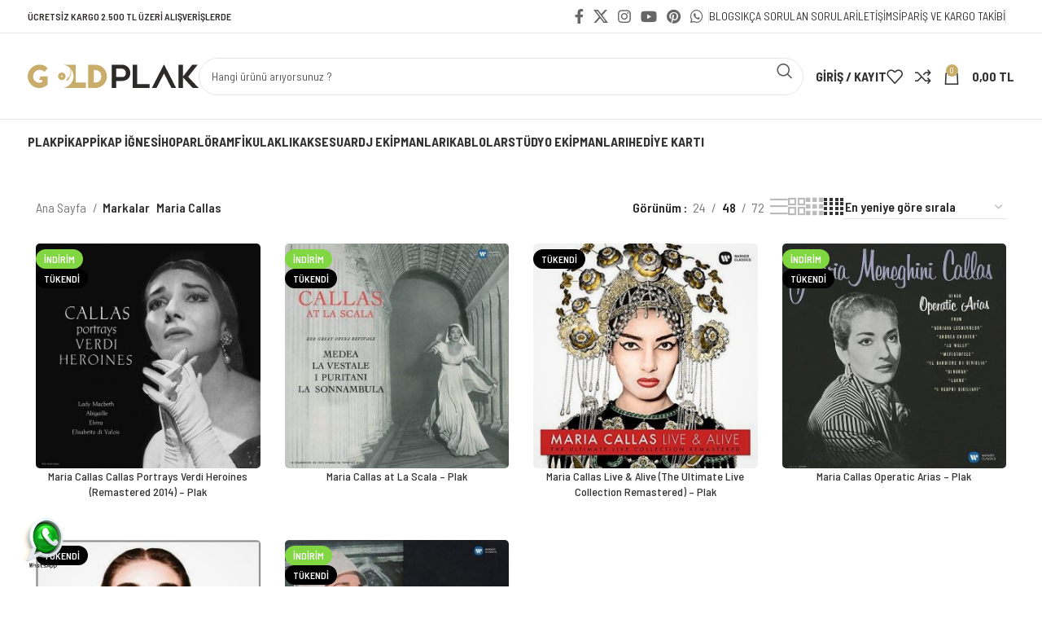

--- FILE ---
content_type: text/html; charset=UTF-8
request_url: https://www.goldplak.com/marka/maria-callas/
body_size: 27769
content:
<!DOCTYPE html><html lang="tr"><head><meta charset="UTF-8"><link rel="profile" href="https://gmpg.org/xfn/11"><link rel="pingback" href="https://www.goldplak.com/xmlrpc.php"><meta name='robots' content='index, follow, max-image-preview:large, max-snippet:-1, max-video-preview:-1' /><style>img:is([sizes="auto" i], [sizes^="auto," i]) { contain-intrinsic-size: 3000px 1500px }</style><title>Maria Callas ürünleri &#171; Gold Plak</title><link rel="canonical" href="https://www.goldplak.com/marka/maria-callas/" /><meta property="og:locale" content="tr_TR" /><meta property="og:type" content="article" /><meta property="og:title" content="Maria Callas ürünleri &#171; Gold Plak" /><meta property="og:url" content="https://www.goldplak.com/marka/maria-callas/" /><meta property="og:site_name" content="Gold Plak" /><meta name="twitter:card" content="summary_large_image" /><meta name="twitter:site" content="@goldplak" /> <script type="application/ld+json" class="yoast-schema-graph">{"@context":"https://schema.org","@graph":[{"@type":"CollectionPage","@id":"https://www.goldplak.com/marka/maria-callas/","url":"https://www.goldplak.com/marka/maria-callas/","name":"Maria Callas ürünleri &#171; Gold Plak","isPartOf":{"@id":"https://www.goldplak.com/#website"},"primaryImageOfPage":{"@id":"https://www.goldplak.com/marka/maria-callas/#primaryimage"},"image":{"@id":"https://www.goldplak.com/marka/maria-callas/#primaryimage"},"thumbnailUrl":"https://www.goldplak.com/wp-content/uploads/2020/05/0001720295001-1.jpg","breadcrumb":{"@id":"https://www.goldplak.com/marka/maria-callas/#breadcrumb"},"inLanguage":"tr"},{"@type":"ImageObject","inLanguage":"tr","@id":"https://www.goldplak.com/marka/maria-callas/#primaryimage","url":"https://www.goldplak.com/wp-content/uploads/2020/05/0001720295001-1.jpg","contentUrl":"https://www.goldplak.com/wp-content/uploads/2020/05/0001720295001-1.jpg","width":600,"height":600},{"@type":"BreadcrumbList","@id":"https://www.goldplak.com/marka/maria-callas/#breadcrumb","itemListElement":[{"@type":"ListItem","position":1,"name":"Ana sayfa","item":"https://www.goldplak.com/"},{"@type":"ListItem","position":2,"name":"Maria Callas"}]},{"@type":"WebSite","@id":"https://www.goldplak.com/#website","url":"https://www.goldplak.com/","name":"Gold Plak","description":"Hi-Fi Sistem - Pikap iğnesi - Pikap - Plak - DJ Ekipmanları","publisher":{"@id":"https://www.goldplak.com/#organization"},"potentialAction":[{"@type":"SearchAction","target":{"@type":"EntryPoint","urlTemplate":"https://www.goldplak.com/?s={search_term_string}"},"query-input":{"@type":"PropertyValueSpecification","valueRequired":true,"valueName":"search_term_string"}}],"inLanguage":"tr"},{"@type":"Organization","@id":"https://www.goldplak.com/#organization","name":"Gold Plak","url":"https://www.goldplak.com/","logo":{"@type":"ImageObject","inLanguage":"tr","@id":"https://www.goldplak.com/#/schema/logo/image/","url":"https://www.goldplak.com/wp-content/uploads/2020/05/gold-plak-logo.svg","contentUrl":"https://www.goldplak.com/wp-content/uploads/2020/05/gold-plak-logo.svg","width":450,"height":61,"caption":"Gold Plak"},"image":{"@id":"https://www.goldplak.com/#/schema/logo/image/"},"sameAs":["https://www.facebook.com/goldplak/","https://x.com/goldplak","https://www.instagram.com/goldplakcom/","https://pinterest.com/goldplak/","https://www.youtube.com/goldplak/"]}]}</script> <link rel='dns-prefetch' href='//fonts.googleapis.com' /><link rel="alternate" type="application/rss+xml" title="Gold Plak &raquo; akışı" href="https://www.goldplak.com/feed/" /><link rel="alternate" type="application/rss+xml" title="Gold Plak &raquo; yorum akışı" href="https://www.goldplak.com/comments/feed/" /><link rel="alternate" type="application/rss+xml" title="Gold Plak &raquo; Maria Callas Marka akışı" href="https://www.goldplak.com/marka/maria-callas/feed/" /><link data-optimized="1" rel='stylesheet' id='xoo-aff-style-css' href='https://www.goldplak.com/wp-content/litespeed/css/6b21297aabbf4b255bc156693fd3898c.css?ver=53167' type='text/css' media='all' /><style id='xoo-aff-style-inline-css' type='text/css'>.xoo-aff-input-group .xoo-aff-input-icon{
	background-color:  #eee;
	color:  #555;
	max-width: 40px;
	min-width: 40px;
	border-color:  #ccc;
	border-width: 1px;
	font-size: 14px;
}
.xoo-aff-group{
	margin-bottom: 30px;
}

.xoo-aff-group input[type="text"], .xoo-aff-group input[type="password"], .xoo-aff-group input[type="email"], .xoo-aff-group input[type="number"], .xoo-aff-group select, .xoo-aff-group select + .select2, .xoo-aff-group input[type="tel"], .xoo-aff-group input[type="file"]{
	background-color: #fff;
	color: #777;
	border-width: 1px;
	border-color: #cccccc;
	height: 50px;
}


.xoo-aff-group input[type="file"]{
	line-height: calc(50px - 13px);
}



.xoo-aff-group input[type="text"]::placeholder, .xoo-aff-group input[type="password"]::placeholder, .xoo-aff-group input[type="email"]::placeholder, .xoo-aff-group input[type="number"]::placeholder, .xoo-aff-group select::placeholder, .xoo-aff-group input[type="tel"]::placeholder, .xoo-aff-group .select2-selection__rendered, .xoo-aff-group .select2-container--default .select2-selection--single .select2-selection__rendered, .xoo-aff-group input[type="file"]::placeholder, .xoo-aff-group input::file-selector-button{
	color: #777;
}

.xoo-aff-group input[type="text"]:focus, .xoo-aff-group input[type="password"]:focus, .xoo-aff-group input[type="email"]:focus, .xoo-aff-group input[type="number"]:focus, .xoo-aff-group select:focus, .xoo-aff-group select + .select2:focus, .xoo-aff-group input[type="tel"]:focus, .xoo-aff-group input[type="file"]:focus{
	background-color: #ededed;
	color: #000;
}

[placeholder]:focus::-webkit-input-placeholder{
	color: #000!important;
}


.xoo-aff-input-icon + input[type="text"], .xoo-aff-input-icon + input[type="password"], .xoo-aff-input-icon + input[type="email"], .xoo-aff-input-icon + input[type="number"], .xoo-aff-input-icon + select, .xoo-aff-input-icon + select + .select2,  .xoo-aff-input-icon + input[type="tel"], .xoo-aff-input-icon + input[type="file"]{
	border-bottom-left-radius: 0;
	border-top-left-radius: 0;
}</style><link data-optimized="1" rel='stylesheet' id='xoo-aff-font-awesome5-css' href='https://www.goldplak.com/wp-content/litespeed/css/4103ae57808d40b6b3f720988b1230eb.css?ver=ede1f' type='text/css' media='all' /><link data-optimized="1" rel='stylesheet' id='cr-frontend-css-css' href='https://www.goldplak.com/wp-content/litespeed/css/fdc9093670a5d71185879735abc135bf.css?ver=32e9f' type='text/css' media='all' /><link data-optimized="1" rel='stylesheet' id='cr-badges-css-css' href='https://www.goldplak.com/wp-content/litespeed/css/14bad479b0766b938f12c2c948bd3fae.css?ver=de2ed' type='text/css' media='all' /><style id='woocommerce-inline-inline-css' type='text/css'>.woocommerce form .form-row .required { visibility: visible; }</style><link data-optimized="1" rel='stylesheet' id='xoo-el-style-css' href='https://www.goldplak.com/wp-content/litespeed/css/1171cf3da4642896a955aabfd569997c.css?ver=bfbb6' type='text/css' media='all' /><style id='xoo-el-style-inline-css' type='text/css'>.xoo-el-container:not(.xoo-el-style-slider) .xoo-el-inmodal{
	max-width: 800px;
	max-height: 600px;
}

.xoo-el-style-slider .xoo-el-modal{
	transform: translateX(800px);
	max-width: 800px;
}


.xoo-el-main, .xoo-el-main a , .xoo-el-main label{
	color: #000000;
}
.xoo-el-srcont{
	background-color: #ffffff;
}
.xoo-el-form-container ul.xoo-el-tabs li.xoo-el-active {
	background-color: #c9ae6a;
	color: #ffffff;
}
.xoo-el-form-container ul.xoo-el-tabs li{
	background-color: #eeeeee;
	color: #000000;
	font-size: 16px;
	padding: 12px 20px;
}
.xoo-el-main{
	padding: 40px 30px;
}

.xoo-el-form-container button.xoo-el-action-btn:not(.button){
    font-weight: 600;
    font-size: 15px;
}



	.xoo-el-modal:before {
		vertical-align: middle;
	}

	.xoo-el-style-slider .xoo-el-srcont {
		justify-content: center;
	}

	.xoo-el-style-slider .xoo-el-main{
		padding-top: 10px;
		padding-bottom: 10px; 
	}





.xoo-el-popup-active .xoo-el-opac{
    opacity: 0.7;
    background-color: #000000;
}</style><link data-optimized="1" rel='stylesheet' id='xoo-el-fonts-css' href='https://www.goldplak.com/wp-content/litespeed/css/ee359981c34c536d2e751156dc163fe9.css?ver=95c65' type='text/css' media='all' /><link data-optimized="1" rel='stylesheet' id='brands-styles-css' href='https://www.goldplak.com/wp-content/litespeed/css/4f97462a731aeed064d54cf6731dfdec.css?ver=0a76f' type='text/css' media='all' /><link data-optimized="1" rel='stylesheet' id='pwb-styles-frontend-css' href='https://www.goldplak.com/wp-content/litespeed/css/c4c45ea752389b20450bc62e44e4b6bf.css?ver=2875a' type='text/css' media='all' /><link data-optimized="1" rel='stylesheet' id='js_composer_front-css' href='https://www.goldplak.com/wp-content/litespeed/css/d08288ed35e70e026a315982a5d1d48c.css?ver=8635c' type='text/css' media='all' /><link data-optimized="1" rel='stylesheet' id='bootstrap-css' href='https://www.goldplak.com/wp-content/litespeed/css/2d9ff6a785ea72b4dde97bd3640be26e.css?ver=b0531' type='text/css' media='all' /><link data-optimized="1" rel='stylesheet' id='woodmart-style-css' href='https://www.goldplak.com/wp-content/litespeed/css/520e2b21b6622e38399453ca25558f10.css?ver=f006d' type='text/css' media='all' /><link data-optimized="1" rel='stylesheet' id='wd-widget-wd-recent-posts-css' href='https://www.goldplak.com/wp-content/litespeed/css/52ecaacde612bfb3372f4656e776fce8.css?ver=bf888' type='text/css' media='all' /><link data-optimized="1" rel='stylesheet' id='wd-widget-product-cat-css' href='https://www.goldplak.com/wp-content/litespeed/css/5928dce385f09c4b4386821798c3d32c.css?ver=b2be6' type='text/css' media='all' /><link data-optimized="1" rel='stylesheet' id='wd-widget-layered-nav-stock-status-css' href='https://www.goldplak.com/wp-content/litespeed/css/62cd6dd8b59fb2d513cbeff2a8dffa83.css?ver=090a8' type='text/css' media='all' /><link data-optimized="1" rel='stylesheet' id='wd-widget-product-list-css' href='https://www.goldplak.com/wp-content/litespeed/css/edd00ee61c9ebf3a229494bc5faa6e48.css?ver=2aa31' type='text/css' media='all' /><link data-optimized="1" rel='stylesheet' id='wd-widget-slider-price-filter-css' href='https://www.goldplak.com/wp-content/litespeed/css/0e0ec211ee9de217e632cd107c660bf5.css?ver=8c58d' type='text/css' media='all' /><link data-optimized="1" rel='stylesheet' id='wd-lazy-loading-css' href='https://www.goldplak.com/wp-content/litespeed/css/580aa942003d82e0d92b9e0fd703c055.css?ver=e7ec8' type='text/css' media='all' /><link data-optimized="1" rel='stylesheet' id='wd-wpcf7-css' href='https://www.goldplak.com/wp-content/litespeed/css/1727fc5c8b369b0d90975afaee0d9a08.css?ver=63151' type='text/css' media='all' /><link data-optimized="1" rel='stylesheet' id='wd-wpbakery-base-css' href='https://www.goldplak.com/wp-content/litespeed/css/8a07f5c1fb5ee353371691a03f86f173.css?ver=21a6c' type='text/css' media='all' /><link data-optimized="1" rel='stylesheet' id='wd-wpbakery-base-deprecated-css' href='https://www.goldplak.com/wp-content/litespeed/css/b93f49b09ebf56385791c4892df88212.css?ver=f09dc' type='text/css' media='all' /><link data-optimized="1" rel='stylesheet' id='wd-notices-fixed-css' href='https://www.goldplak.com/wp-content/litespeed/css/fba37dd06e9c0c26e5bc411657e5fd84.css?ver=f489b' type='text/css' media='all' /><link data-optimized="1" rel='stylesheet' id='wd-woocommerce-base-css' href='https://www.goldplak.com/wp-content/litespeed/css/44cb8486c3e62a6fdb6cf2c66f2a2150.css?ver=a1112' type='text/css' media='all' /><link data-optimized="1" rel='stylesheet' id='wd-mod-star-rating-css' href='https://www.goldplak.com/wp-content/litespeed/css/f16b1865469631db15e9e47a4fcca723.css?ver=04fe0' type='text/css' media='all' /><link data-optimized="1" rel='stylesheet' id='wd-woo-el-track-order-css' href='https://www.goldplak.com/wp-content/litespeed/css/b8dff518eb7f649d96b2264cc60a80ed.css?ver=5fa66' type='text/css' media='all' /><link data-optimized="1" rel='stylesheet' id='wd-woocommerce-block-notices-css' href='https://www.goldplak.com/wp-content/litespeed/css/6e2015ce331d39ff6b485d2aa4d16300.css?ver=d318d' type='text/css' media='all' /><link data-optimized="1" rel='stylesheet' id='wd-widget-active-filters-css' href='https://www.goldplak.com/wp-content/litespeed/css/21e70f034727b3687ede0ebcaa25852c.css?ver=67fbb' type='text/css' media='all' /><link data-optimized="1" rel='stylesheet' id='wd-woo-shop-predefined-css' href='https://www.goldplak.com/wp-content/litespeed/css/4b1bc1314e5142ff6fbc4b93a75ae868.css?ver=407dd' type='text/css' media='all' /><link data-optimized="1" rel='stylesheet' id='wd-shop-title-categories-css' href='https://www.goldplak.com/wp-content/litespeed/css/c78174d2bb77bc1010e6d9198e5b525f.css?ver=e7e83' type='text/css' media='all' /><link data-optimized="1" rel='stylesheet' id='wd-woo-categories-loop-nav-mobile-accordion-css' href='https://www.goldplak.com/wp-content/litespeed/css/988f5f9eea95d56ec6d7dc0fee21f9f4.css?ver=d54c3' type='text/css' media='all' /><link data-optimized="1" rel='stylesheet' id='wd-woo-shop-el-products-per-page-css' href='https://www.goldplak.com/wp-content/litespeed/css/857455902d612078b39ec67f50741cf2.css?ver=4d7f4' type='text/css' media='all' /><link data-optimized="1" rel='stylesheet' id='wd-woo-shop-page-title-css' href='https://www.goldplak.com/wp-content/litespeed/css/2361d2a7cc1e06c5a7ca7af0ba0a0aa3.css?ver=9f7cb' type='text/css' media='all' /><link data-optimized="1" rel='stylesheet' id='wd-woo-mod-shop-loop-head-css' href='https://www.goldplak.com/wp-content/litespeed/css/661710a12c587c32c64dd61e6210997e.css?ver=2e5a8' type='text/css' media='all' /><link data-optimized="1" rel='stylesheet' id='wd-woo-shop-el-order-by-css' href='https://www.goldplak.com/wp-content/litespeed/css/b527ab255277fc3224ccf47eb43cc2df.css?ver=ebcd3' type='text/css' media='all' /><link data-optimized="1" rel='stylesheet' id='wd-woo-shop-el-products-view-css' href='https://www.goldplak.com/wp-content/litespeed/css/38af698a179ce23b746d9500deceb118.css?ver=4ae0e' type='text/css' media='all' /><link data-optimized="1" rel='stylesheet' id='wd-opt-carousel-disable-css' href='https://www.goldplak.com/wp-content/litespeed/css/def054bdb1447a671a9cdf6e38cc042d.css?ver=b54ac' type='text/css' media='all' /><link data-optimized="1" rel='stylesheet' id='child-style-css' href='https://www.goldplak.com/wp-content/litespeed/css/523d077746faa0879356feb645418b0e.css?ver=d545e' type='text/css' media='all' /><link data-optimized="1" rel='stylesheet' id='wd-header-base-css' href='https://www.goldplak.com/wp-content/litespeed/css/a2e45639bd4cf3c984b70be04798c0d9.css?ver=eec40' type='text/css' media='all' /><link data-optimized="1" rel='stylesheet' id='wd-mod-tools-css' href='https://www.goldplak.com/wp-content/litespeed/css/7ba8e10a1e8ff3837fdf1519b28d1b07.css?ver=f26a9' type='text/css' media='all' /><link data-optimized="1" rel='stylesheet' id='wd-header-elements-base-css' href='https://www.goldplak.com/wp-content/litespeed/css/5b6e1d0f9ab0c3175d53f3e132dcbc0e.css?ver=797c1' type='text/css' media='all' /><link data-optimized="1" rel='stylesheet' id='wd-social-icons-css' href='https://www.goldplak.com/wp-content/litespeed/css/a2b4b12d616a3f56e0acc7249ae1d2e2.css?ver=4b85d' type='text/css' media='all' /><link data-optimized="1" rel='stylesheet' id='wd-header-search-css' href='https://www.goldplak.com/wp-content/litespeed/css/de0e8fbc0c6b1de57cf17132c8032ba0.css?ver=548c0' type='text/css' media='all' /><link data-optimized="1" rel='stylesheet' id='wd-header-search-form-css' href='https://www.goldplak.com/wp-content/litespeed/css/38255650515c97743d64713c314de998.css?ver=61e1d' type='text/css' media='all' /><link data-optimized="1" rel='stylesheet' id='wd-wd-search-results-css' href='https://www.goldplak.com/wp-content/litespeed/css/37793f42b6382178ce6b3a7149b7d286.css?ver=e365e' type='text/css' media='all' /><link data-optimized="1" rel='stylesheet' id='wd-wd-search-form-css' href='https://www.goldplak.com/wp-content/litespeed/css/08c1dc7298d5e5ff810fcba4adb4557c.css?ver=6769e' type='text/css' media='all' /><link data-optimized="1" rel='stylesheet' id='wd-woo-mod-login-form-css' href='https://www.goldplak.com/wp-content/litespeed/css/784ef00de1d5f5949379a6a8bf4f1635.css?ver=fe818' type='text/css' media='all' /><link data-optimized="1" rel='stylesheet' id='wd-header-my-account-css' href='https://www.goldplak.com/wp-content/litespeed/css/0a1ca2546cada873de09f60adc56925e.css?ver=3eb0e' type='text/css' media='all' /><link data-optimized="1" rel='stylesheet' id='wd-header-cart-side-css' href='https://www.goldplak.com/wp-content/litespeed/css/48aabb947b3d465bf61e064c29b5c4ff.css?ver=47a02' type='text/css' media='all' /><link data-optimized="1" rel='stylesheet' id='wd-woo-mod-quantity-css' href='https://www.goldplak.com/wp-content/litespeed/css/18d150edb5489d5e507a4b8b8c6eebac.css?ver=8d253' type='text/css' media='all' /><link data-optimized="1" rel='stylesheet' id='wd-header-cart-css' href='https://www.goldplak.com/wp-content/litespeed/css/7f90f72f438d8c52b5929518d044dda9.css?ver=3c852' type='text/css' media='all' /><link data-optimized="1" rel='stylesheet' id='wd-widget-shopping-cart-css' href='https://www.goldplak.com/wp-content/litespeed/css/bfb360d94b7d3dfd77927572350d428b.css?ver=46fec' type='text/css' media='all' /><link data-optimized="1" rel='stylesheet' id='wd-header-mobile-nav-dropdown-css' href='https://www.goldplak.com/wp-content/litespeed/css/5aac58222be75454b2a4b63d0c99ab52.css?ver=7af8f' type='text/css' media='all' /><link data-optimized="1" rel='stylesheet' id='wd-page-title-css' href='https://www.goldplak.com/wp-content/litespeed/css/0bb0b510701cec9d41245438cd45f2d2.css?ver=ba142' type='text/css' media='all' /><link data-optimized="1" rel='stylesheet' id='wd-shop-filter-area-css' href='https://www.goldplak.com/wp-content/litespeed/css/f885c3a39b9c641bed6eeffc418448e4.css?ver=47386' type='text/css' media='all' /><link data-optimized="1" rel='stylesheet' id='wd-woo-opt-title-limit-css' href='https://www.goldplak.com/wp-content/litespeed/css/ecaf49a5f882cbe84b215cb588684540.css?ver=ecc87' type='text/css' media='all' /><link data-optimized="1" rel='stylesheet' id='wd-product-loop-css' href='https://www.goldplak.com/wp-content/litespeed/css/c433638e935a1736b8b796e6dfbe59db.css?ver=84157' type='text/css' media='all' /><link data-optimized="1" rel='stylesheet' id='wd-product-loop-icons-css' href='https://www.goldplak.com/wp-content/litespeed/css/772b8ead585aaf3284e00d7957a7f8aa.css?ver=5a41d' type='text/css' media='all' /><link data-optimized="1" rel='stylesheet' id='wd-woo-mod-swatches-base-css' href='https://www.goldplak.com/wp-content/litespeed/css/5960a1b356d8870a722651a72f5f9bca.css?ver=6e5eb' type='text/css' media='all' /><link data-optimized="1" rel='stylesheet' id='wd-categories-loop-default-css' href='https://www.goldplak.com/wp-content/litespeed/css/a48f4f8da0951505acf7087a88ce63cd.css?ver=0501f' type='text/css' media='all' /><link data-optimized="1" rel='stylesheet' id='wd-categories-loop-css' href='https://www.goldplak.com/wp-content/litespeed/css/3a675c44dfc2e42ac900a8a7e0128453.css?ver=2a8a0' type='text/css' media='all' /><link data-optimized="1" rel='stylesheet' id='wd-woo-opt-stretch-cont-css' href='https://www.goldplak.com/wp-content/litespeed/css/b3a67362bdf94211438c6f6fae41faa6.css?ver=7e6f7' type='text/css' media='all' /><link data-optimized="1" rel='stylesheet' id='wd-sticky-loader-css' href='https://www.goldplak.com/wp-content/litespeed/css/e1d8c54559bf09ab5de74fde9d9f3eef.css?ver=1a735' type='text/css' media='all' /><link data-optimized="1" rel='stylesheet' id='wd-woo-mod-product-labels-css' href='https://www.goldplak.com/wp-content/litespeed/css/89176efd7f7a63832e89b05a73eb285b.css?ver=5bd3f' type='text/css' media='all' /><link data-optimized="1" rel='stylesheet' id='wd-widget-collapse-css' href='https://www.goldplak.com/wp-content/litespeed/css/0bf50a668e1db8b9bb7abc2faef59235.css?ver=65586' type='text/css' media='all' /><link data-optimized="1" rel='stylesheet' id='wd-footer-base-css' href='https://www.goldplak.com/wp-content/litespeed/css/18edaec9ee04376c66f412d450f1f6a3.css?ver=0cb07' type='text/css' media='all' /><link data-optimized="1" rel='stylesheet' id='wd-banner-css' href='https://www.goldplak.com/wp-content/litespeed/css/e45a689b47b9b22a13e1259d75177564.css?ver=01ad4' type='text/css' media='all' /><link data-optimized="1" rel='stylesheet' id='wd-banner-style-bg-and-border-css' href='https://www.goldplak.com/wp-content/litespeed/css/c46d9190fbf65e9da173d254ba746210.css?ver=d0b7c' type='text/css' media='all' /><link data-optimized="1" rel='stylesheet' id='wd-mod-highlighted-text-css' href='https://www.goldplak.com/wp-content/litespeed/css/775c54496721da1528c080c1072f5070.css?ver=101c8' type='text/css' media='all' /><link data-optimized="1" rel='stylesheet' id='wd-section-title-css' href='https://www.goldplak.com/wp-content/litespeed/css/8e8c7a043cf544cb23c8a3eca6831167.css?ver=e6ba2' type='text/css' media='all' /><link data-optimized="1" rel='stylesheet' id='wd-swiper-css' href='https://www.goldplak.com/wp-content/litespeed/css/6452800828743a41320f7e68c329a8f2.css?ver=29de4' type='text/css' media='all' /><link data-optimized="1" rel='stylesheet' id='wd-testimonial-old-css' href='https://www.goldplak.com/wp-content/litespeed/css/580922cacc8d2ec9720a3eb5d0a11a75.css?ver=7550f' type='text/css' media='all' /><link data-optimized="1" rel='stylesheet' id='wd-swiper-arrows-css' href='https://www.goldplak.com/wp-content/litespeed/css/0073ffa54df2adc079c8f9a2493cf194.css?ver=51c68' type='text/css' media='all' /><link data-optimized="1" rel='stylesheet' id='wd-scroll-top-css' href='https://www.goldplak.com/wp-content/litespeed/css/110b033172cfd81f608a731139b5072c.css?ver=8b364' type='text/css' media='all' /><link data-optimized="1" rel='stylesheet' id='wd-header-banner-css' href='https://www.goldplak.com/wp-content/litespeed/css/639c31305e760d4314a3713f066b3f88.css?ver=145e5' type='text/css' media='all' /><link data-optimized="1" rel='stylesheet' id='wd-header-my-account-sidebar-css' href='https://www.goldplak.com/wp-content/litespeed/css/7f9b60cf88fd016f1a23baa69abb404c.css?ver=9bc7f' type='text/css' media='all' /><link data-optimized="1" rel='stylesheet' id='wd-bottom-toolbar-css' href='https://www.goldplak.com/wp-content/litespeed/css/fac3a0e5d5ddc3b6783a9d259c3d47bb.css?ver=a41a4' type='text/css' media='all' /><link data-optimized="1" rel='stylesheet' id='xts-style-header_528910-css' href='https://www.goldplak.com/wp-content/litespeed/css/aaca5a96d61aafd4e19fc905eaef257d.css?ver=45093' type='text/css' media='all' /><link data-optimized="1" rel='stylesheet' id='xts-style-theme_settings_default-css' href='https://www.goldplak.com/wp-content/litespeed/css/4ccbbb597d1c77ab6afad9bd3ee2a9a8.css?ver=91687' type='text/css' media='all' /><link rel='stylesheet' id='xts-google-fonts-css' href='https://fonts.googleapis.com/css?family=Barlow+Semi+Condensed%3A400%2C600%2C500%2C700%7CPoppins%3A400%2C600&#038;ver=7.4.3' type='text/css' media='all' /> <script type="text/javascript" src="https://www.goldplak.com/wp-includes/js/jquery/jquery.min.js?ver=3.7.1" id="jquery-core-js"></script> <script type="text/javascript" src="https://www.goldplak.com/wp-includes/js/jquery/jquery-migrate.min.js?ver=3.4.1" id="jquery-migrate-js"></script> <script type="text/javascript" id="xoo-aff-js-js-extra">/*  */
var xoo_aff_localize = {"adminurl":"https:\/\/www.goldplak.com\/wp-admin\/admin-ajax.php","password_strength":{"min_password_strength":3,"i18n_password_error":"L\u00fctfen daha g\u00fc\u00e7l\u00fc parola girin","i18n_password_hint":"\u0130pucu: Parola en az on iki karakter uzunlu\u011funda olmal\u0131d\u0131r. Daha g\u00fc\u00e7l\u00fc olmas\u0131 i\u00e7in b\u00fcy\u00fck harf, k\u00fc\u00e7\u00fck harf, rakamlar ve ! &quot; ? $ % ^ &amp; ) gibi simgeler kullanabilirsiniz."}};
/*  */</script> <script type="text/javascript" src="https://www.goldplak.com/wp-content/plugins/easy-login-woocommerce/xoo-form-fields-fw/assets/js/xoo-aff-js.js?ver=2.0.6" id="xoo-aff-js-js" defer="defer" data-wp-strategy="defer"></script> <script type="text/javascript" src="https://www.goldplak.com/wp-content/plugins/woocommerce/assets/js/jquery-blockui/jquery.blockUI.min.js?ver=2.7.0-wc.10.2.3" id="jquery-blockui-js" data-wp-strategy="defer"></script> <script type="text/javascript" id="wc-add-to-cart-js-extra">/*  */
var wc_add_to_cart_params = {"ajax_url":"\/wp-admin\/admin-ajax.php","wc_ajax_url":"\/?wc-ajax=%%endpoint%%","i18n_view_cart":"Sepetim","cart_url":"https:\/\/www.goldplak.com\/sepet\/","is_cart":"","cart_redirect_after_add":"no"};
/*  */</script> <script type="text/javascript" src="https://www.goldplak.com/wp-content/plugins/woocommerce/assets/js/frontend/add-to-cart.min.js?ver=10.2.3" id="wc-add-to-cart-js" data-wp-strategy="defer"></script> <script type="text/javascript" src="https://www.goldplak.com/wp-content/plugins/woocommerce/assets/js/js-cookie/js.cookie.min.js?ver=2.1.4-wc.10.2.3" id="js-cookie-js" defer="defer" data-wp-strategy="defer"></script> <script type="text/javascript" id="woocommerce-js-extra">/*  */
var woocommerce_params = {"ajax_url":"\/wp-admin\/admin-ajax.php","wc_ajax_url":"\/?wc-ajax=%%endpoint%%","i18n_password_show":"\u015eifreyi g\u00f6ster","i18n_password_hide":"\u015eifreyi gizle"};
/*  */</script> <script type="text/javascript" src="https://www.goldplak.com/wp-content/plugins/woocommerce/assets/js/frontend/woocommerce.min.js?ver=10.2.3" id="woocommerce-js" defer="defer" data-wp-strategy="defer"></script> <script type="text/javascript" src="https://www.goldplak.com/wp-content/plugins/js_composer/assets/js/vendors/woocommerce-add-to-cart.js?ver=8.6.1" id="vc_woocommerce-add-to-cart-js-js"></script> <script type="text/javascript" src="https://www.goldplak.com/wp-content/themes/woodmart/js/libs/device.min.js?ver=7.4.3" id="wd-device-library-js"></script> <script type="text/javascript" src="https://www.goldplak.com/wp-content/themes/woodmart/js/scripts/global/scrollBar.min.js?ver=7.4.3" id="wd-scrollbar-js"></script> <script></script><link rel="https://api.w.org/" href="https://www.goldplak.com/wp-json/" /><link rel="alternate" title="JSON" type="application/json" href="https://www.goldplak.com/wp-json/wp/v2/pwb-brand/4591" /><link rel="EditURI" type="application/rsd+xml" title="RSD" href="https://www.goldplak.com/xmlrpc.php?rsd" /><meta name="generator" content="WordPress 6.8.3" /><meta name="generator" content="WooCommerce 10.2.3" /><meta name="viewport" content="width=device-width, initial-scale=1.0, maximum-scale=1.0, user-scalable=no"><link rel="preload" as="font" href="https://www.goldplak.com/wp-content/themes/woodmart/fonts/woodmart-font-1-400.woff2?v=7.4.3" type="font/woff2" crossorigin>
<noscript><style>.woocommerce-product-gallery{ opacity: 1 !important; }</style></noscript> <script  type="text/javascript">!function(f,b,e,v,n,t,s){if(f.fbq)return;n=f.fbq=function(){n.callMethod?
					n.callMethod.apply(n,arguments):n.queue.push(arguments)};if(!f._fbq)f._fbq=n;
					n.push=n;n.loaded=!0;n.version='2.0';n.queue=[];t=b.createElement(e);t.async=!0;
					t.src=v;s=b.getElementsByTagName(e)[0];s.parentNode.insertBefore(t,s)}(window,
					document,'script','https://connect.facebook.net/en_US/fbevents.js');</script>  <script  type="text/javascript">fbq('init', '217362716026743', {}, {
    "agent": "woocommerce_0-10.2.3-3.5.9"
});

				document.addEventListener( 'DOMContentLoaded', function() {
					// Insert placeholder for events injected when a product is added to the cart through AJAX.
					document.body.insertAdjacentHTML( 'beforeend', '<div class=\"wc-facebook-pixel-event-placeholder\"></div>' );
				}, false );</script> <meta name="generator" content="Powered by WPBakery Page Builder - drag and drop page builder for WordPress."/><link rel="icon" href="https://www.goldplak.com/wp-content/uploads/2018/12/cropped-goldplak_favicon-32x32.png" sizes="32x32" /><link rel="icon" href="https://www.goldplak.com/wp-content/uploads/2018/12/cropped-goldplak_favicon-192x192.png" sizes="192x192" /><link rel="apple-touch-icon" href="https://www.goldplak.com/wp-content/uploads/2018/12/cropped-goldplak_favicon-180x180.png" /><meta name="msapplication-TileImage" content="https://www.goldplak.com/wp-content/uploads/2018/12/cropped-goldplak_favicon-270x270.png" /><style></style><noscript><style>.wpb_animate_when_almost_visible { opacity: 1; }</style></noscript></head><body class="archive tax-pwb-brand term-maria-callas term-4591 wp-theme-woodmart wp-child-theme-woodmart-child theme-woodmart woocommerce woocommerce-page woocommerce-no-js wrapper-full-width  categories-accordion-on header-banner-enabled woodmart-ajax-shop-on offcanvas-sidebar-mobile offcanvas-sidebar-tablet notifications-sticky sticky-toolbar-on wpb-js-composer js-comp-ver-8.6.1 vc_responsive"> <script type="text/javascript" id="wd-flicker-fix">// Flicker fix.</script> <div class="website-wrapper"><header class="whb-header whb-header_528910 whb-sticky-shadow whb-scroll-slide whb-sticky-real whb-hide-on-scroll"><div class="whb-main-header"><div class="whb-row whb-top-bar whb-not-sticky-row whb-without-bg whb-border-fullwidth whb-color-dark whb-flex-flex-middle"><div class="container"><div class="whb-flex-row whb-top-bar-inner"><div class="whb-column whb-col-left whb-visible-lg"><div class="wd-header-text set-cont-mb-s reset-last-child "><strong><span style="color: #2d2a2a;">ÜCRETSİZ KARGO 2.500 TL ÜZERİ ALIŞVERİŞLERDE</span></strong></div></div><div class="whb-column whb-col-center whb-visible-lg whb-empty-column"></div><div class="whb-column whb-col-right whb-visible-lg"><div class=" wd-social-icons  icons-design-default icons-size-default color-scheme-dark social-follow social-form-circle text-center">
<a rel="noopener noreferrer nofollow" href="https://www.facebook.com/goldplak/" target="_blank" class=" wd-social-icon social-facebook" aria-label="Facebook social link">
<span class="wd-icon"></span>
</a>
<a rel="noopener noreferrer nofollow" href="https://www.twitter.com/goldplak/" target="_blank" class=" wd-social-icon social-twitter" aria-label="X social link">
<span class="wd-icon"></span>
</a>
<a rel="noopener noreferrer nofollow" href="https://www.instagram.com/goldplakcom/" target="_blank" class=" wd-social-icon social-instagram" aria-label="Instagram social link">
<span class="wd-icon"></span>
</a>
<a rel="noopener noreferrer nofollow" href="https://www.youtube.com/goldplak/" target="_blank" class=" wd-social-icon social-youtube" aria-label="YouTube social link">
<span class="wd-icon"></span>
</a>
<a rel="noopener noreferrer nofollow" href="https://pinterest.com/goldplak/" target="_blank" class=" wd-social-icon social-pinterest" aria-label="Pinterest social link">
<span class="wd-icon"></span>
</a>
<a rel="noopener noreferrer nofollow" href="https://wa.me/+905322976475" target="_blank" class="whatsapp-desktop  wd-social-icon social-whatsapp" aria-label="WhatsApp social link">
<span class="wd-icon"></span>
</a>
<a rel="noopener noreferrer nofollow" href="https://wa.me/+905322976475" target="_blank" class="whatsapp-mobile  wd-social-icon social-whatsapp" aria-label="WhatsApp social link">
<span class="wd-icon"></span>
</a></div><div class="wd-header-divider wd-full-height "></div><div class="wd-header-nav wd-header-secondary-nav text-right wd-full-height" role="navigation" aria-label="Secondary navigation"><ul id="menu-top-bar-right" class="menu wd-nav wd-nav-secondary wd-style-bordered wd-gap-s"><li id="menu-item-17075" class="menu-item menu-item-type-custom menu-item-object-custom menu-item-17075 item-level-0 menu-simple-dropdown wd-event-hover" ><a href="https://www.goldplak.com/blog/" class="woodmart-nav-link"><span class="nav-link-text">Blog</span></a></li><li id="menu-item-15999" class="menu-item menu-item-type-custom menu-item-object-custom menu-item-15999 item-level-0 menu-simple-dropdown wd-event-hover" ><a href="https://www.goldplak.com/sikca-sorulan-sorular/" class="woodmart-nav-link"><span class="nav-link-text">Sıkça Sorulan Sorular</span></a></li><li id="menu-item-16000" class="menu-item menu-item-type-custom menu-item-object-custom menu-item-16000 item-level-0 menu-simple-dropdown wd-event-hover" ><a href="https://www.goldplak.com/iletisim/" class="woodmart-nav-link"><span class="nav-link-text">İletişim</span></a></li><li id="menu-item-17848" class="menu-item menu-item-type-post_type menu-item-object-page menu-item-17848 item-level-0 menu-simple-dropdown wd-event-hover" ><a href="https://www.goldplak.com/siparis-kargo-takibi/" class="woodmart-nav-link"><span class="nav-link-text">Sipariş ve Kargo Takibi</span></a></li></ul></div><div class="wd-header-divider wd-full-height "></div></div><div class="whb-column whb-col-mobile whb-hidden-lg"><div class="wd-header-text set-cont-mb-s reset-last-child "><p style="text-align: center;"><strong><span style="color: #2d2a2a;">ÜCRETSİZ KARGO 2.500 TL ÜZERİ ALIŞVERİŞLERDE</span></strong></p></div></div></div></div></div><div class="whb-row whb-general-header whb-not-sticky-row whb-without-bg whb-border-fullwidth whb-color-dark whb-flex-flex-middle"><div class="container"><div class="whb-flex-row whb-general-header-inner"><div class="whb-column whb-col-left whb-visible-lg"><div class="site-logo">
<a href="https://www.goldplak.com/" class="wd-logo wd-main-logo" rel="home">
<img src="https://www.goldplak.com/wp-content/uploads/2020/05/gold-plak-logo.svg" alt="Gold Plak" style="max-width: 210px;" />	</a></div></div><div class="whb-column whb-col-center whb-visible-lg"><div class="wd-search-form wd-header-search-form wd-display-form whb-9x1ytaxq7aphtb3npidp"><form role="search" method="get" class="searchform  wd-style-default wd-cat-style-bordered woodmart-ajax-search" action="https://www.goldplak.com/"  data-thumbnail="1" data-price="1" data-post_type="product" data-count="20" data-sku="0" data-symbols_count="3">
<input type="text" class="s" placeholder="Hangi ürünü arıyorsunuz ?" value="" name="s" aria-label="Search" title="Hangi ürünü arıyorsunuz ?" required/>
<input type="hidden" name="post_type" value="product">
<button type="submit" class="searchsubmit">
<span>
Search						</span>
</button></form><div class="search-results-wrapper"><div class="wd-dropdown-results wd-scroll wd-dropdown"><div class="wd-scroll-content"></div></div></div></div></div><div class="whb-column whb-col-right whb-visible-lg"><div class="whb-space-element " style="width:15px;"></div><div class="wd-header-my-account wd-tools-element wd-event-hover wd-with-username wd-design-1 wd-account-style-text login-side-opener whb-vssfpylqqax9pvkfnxoz">
<a href="https://www.goldplak.com/hesabim-2/" title="Hesabım">
<span class="wd-tools-icon">
</span>
<span class="wd-tools-text">
Giriş / Kayıt			</span></a></div><div class="wd-header-wishlist wd-tools-element wd-style-icon wd-with-count wd-design-2 whb-a22wdkiy3r40yw2paskq" title="Favorilerim">
<a href="https://www.goldplak.com/favoriler/">
<span class="wd-tools-icon">
<span class="wd-tools-count">
0					</span>
</span><span class="wd-tools-text">
Favoriler			</span></a></div><div class="wd-header-compare wd-tools-element wd-style-icon wd-with-count wd-design-2 whb-p2jvs451wo69tpw9jy4t">
<a href="https://www.goldplak.com/karsilastirma/" title="Karşılaştırma Listem">
<span class="wd-tools-icon">
<span class="wd-tools-count">0</span>
</span>
<span class="wd-tools-text">
Karşılaştır			</span></a></div><div class="wd-header-cart wd-tools-element wd-design-2 cart-widget-opener whb-nedhm962r512y1xz9j06">
<a href="https://www.goldplak.com/sepet/" title="Sepetim">
<span class="wd-tools-icon wd-icon-alt">
<span class="wd-cart-number wd-tools-count">0 <span>items</span></span>
</span>
<span class="wd-tools-text">
<span class="wd-cart-subtotal"><span class="woocommerce-Price-amount amount"><bdi>0,00&nbsp;<span class="woocommerce-Price-currencySymbol">TL</span></bdi></span></span>
</span></a></div></div><div class="whb-column whb-mobile-left whb-hidden-lg"><div class="wd-tools-element wd-header-mobile-nav wd-style-icon wd-design-1 whb-g1k0m1tib7raxrwkm1t3">
<a href="#" rel="nofollow" aria-label="Open mobile menu">
<span class="wd-tools-icon">
</span><span class="wd-tools-text">Menu</span></a></div></div><div class="whb-column whb-mobile-center whb-hidden-lg"><div class="site-logo">
<a href="https://www.goldplak.com/" class="wd-logo wd-main-logo" rel="home">
<img src="https://www.goldplak.com/wp-content/uploads/2020/05/gold-plak-logo.svg" alt="Gold Plak" style="max-width: 170px;" />	</a></div></div><div class="whb-column whb-mobile-right whb-hidden-lg"><div class="wd-header-cart wd-tools-element wd-design-5 cart-widget-opener whb-trk5sfmvib0ch1s1qbtc">
<a href="https://www.goldplak.com/sepet/" title="Sepetim">
<span class="wd-tools-icon">
<span class="wd-cart-number wd-tools-count">0 <span>items</span></span>
</span>
<span class="wd-tools-text">
<span class="wd-cart-subtotal"><span class="woocommerce-Price-amount amount"><bdi>0,00&nbsp;<span class="woocommerce-Price-currencySymbol">TL</span></bdi></span></span>
</span></a></div></div></div></div></div><div class="whb-row whb-header-bottom whb-not-sticky-row whb-without-bg whb-without-border whb-color-dark whb-flex-flex-middle"><div class="container"><div class="whb-flex-row whb-header-bottom-inner"><div class="whb-column whb-col-left whb-visible-lg"><div class="wd-header-nav wd-header-main-nav text-left wd-design-1" role="navigation" aria-label="Main navigation"><ul id="menu-primary-menu-tr" class="menu wd-nav wd-nav-main wd-style-default wd-gap-s"><li id="menu-item-7653" class="menu-item menu-item-type-taxonomy menu-item-object-product_cat menu-item-has-children menu-item-7653 item-level-0 menu-mega-dropdown wd-event-hover dropdown-with-height" style="--wd-dropdown-height: 500px;--wd-dropdown-width: 650px;"><a href="https://www.goldplak.com/urunler/plak/" class="woodmart-nav-link"><span class="nav-link-text">Plak</span></a><div class="color-scheme-dark wd-design-sized wd-dropdown-menu wd-dropdown"><div class="container"><ul class="wd-sub-menu row color-scheme-dark"><li id="menu-item-7654" class="menu-item menu-item-type-taxonomy menu-item-object-product_cat menu-item-has-children menu-item-7654 item-level-1 wd-event-hover col-auto" ><a href="https://www.goldplak.com/urunler/plak/turkce-plak/" class="woodmart-nav-link">Yerli Plak</a><ul class="sub-sub-menu"><li id="menu-item-7663" class="menu-item menu-item-type-custom menu-item-object-custom menu-item-7663 item-level-2 wd-event-hover" ><a href="https://www.goldplak.com/urunler/plak/turkce-plak/pop/" class="woodmart-nav-link">Pop</a></li><li id="menu-item-7664" class="menu-item menu-item-type-custom menu-item-object-custom menu-item-7664 item-level-2 wd-event-hover" ><a href="https://www.goldplak.com/urunler/plak/turkce-plak/rock/" class="woodmart-nav-link">Rock</a></li><li id="menu-item-7668" class="menu-item menu-item-type-taxonomy menu-item-object-product_cat menu-item-7668 item-level-2 wd-event-hover" ><a href="https://www.goldplak.com/urunler/plak/turkce-plak/arabesk-fantazi-muzik-plaklari/" class="woodmart-nav-link">Arabesk / Fantezi</a></li><li id="menu-item-7666" class="menu-item menu-item-type-taxonomy menu-item-object-product_cat menu-item-7666 item-level-2 wd-event-hover" ><a href="https://www.goldplak.com/urunler/plak/turkce-plak/turk-sanat-muzigi/" class="woodmart-nav-link">Türk Sanat Müziği</a></li><li id="menu-item-7667" class="menu-item menu-item-type-taxonomy menu-item-object-product_cat menu-item-7667 item-level-2 wd-event-hover" ><a href="https://www.goldplak.com/urunler/plak/turkce-plak/turk-halk-muzigi/" class="woodmart-nav-link">Türk Halk Müziği</a></li><li id="menu-item-17231" class="menu-item menu-item-type-taxonomy menu-item-object-product_cat menu-item-17231 item-level-2 wd-event-hover" ><a href="https://www.goldplak.com/urunler/plak/turkce-plak/ozgun-protest/" class="woodmart-nav-link">Özgün / Protest</a></li><li id="menu-item-7665" class="menu-item menu-item-type-custom menu-item-object-custom menu-item-7665 item-level-2 wd-event-hover" ><a href="https://www.goldplak.com/urunler/plak/turkce-plak/anadolu-pop/" class="woodmart-nav-link">Anadolu Pop</a></li><li id="menu-item-7669" class="menu-item menu-item-type-taxonomy menu-item-object-product_cat menu-item-7669 item-level-2 wd-event-hover" ><a href="https://www.goldplak.com/urunler/plak/turkce-plak/enstrumantal/" class="woodmart-nav-link">Enstrümantal</a></li><li id="menu-item-7670" class="menu-item menu-item-type-taxonomy menu-item-object-product_cat menu-item-7670 item-level-2 wd-event-hover" ><a href="https://www.goldplak.com/urunler/plak/turkce-plak/caz-blues/" class="woodmart-nav-link">Caz / Blues</a></li><li id="menu-item-7671" class="menu-item menu-item-type-taxonomy menu-item-object-product_cat menu-item-7671 item-level-2 wd-event-hover" ><a href="https://www.goldplak.com/urunler/plak/turkce-plak/film-muzigi/" class="woodmart-nav-link">Film Müziği</a></li><li id="menu-item-7672" class="menu-item menu-item-type-taxonomy menu-item-object-product_cat menu-item-7672 item-level-2 wd-event-hover" ><a href="https://www.goldplak.com/urunler/plak/turkce-plak/hip-hop-rap/" class="woodmart-nav-link">Türkçe Rap</a></li></ul></li><li id="menu-item-54396" class="menu-item menu-item-type-taxonomy menu-item-object-product_cat menu-item-has-children menu-item-54396 item-level-1 wd-event-hover col-auto onepage-link" ><a href="https://www.goldplak.com/urunler/plak/yabanci-plak/" class="woodmart-nav-link">Yabancı Plak</a><ul class="sub-sub-menu"><li id="menu-item-7676" class="menu-item menu-item-type-taxonomy menu-item-object-product_cat menu-item-7676 item-level-2 wd-event-hover" ><a href="https://www.goldplak.com/urunler/plak/yabanci-plak/pop-yabanci-plak/" class="woodmart-nav-link">Pop</a></li><li id="menu-item-7674" class="menu-item menu-item-type-taxonomy menu-item-object-product_cat menu-item-7674 item-level-2 wd-event-hover" ><a href="https://www.goldplak.com/urunler/plak/yabanci-plak/rock-yabanci-plak/" class="woodmart-nav-link">Rock</a></li><li id="menu-item-7677" class="menu-item menu-item-type-taxonomy menu-item-object-product_cat menu-item-7677 item-level-2 wd-event-hover" ><a href="https://www.goldplak.com/urunler/plak/yabanci-plak/jazz/" class="woodmart-nav-link">Jazz</a></li><li id="menu-item-7678" class="menu-item menu-item-type-taxonomy menu-item-object-product_cat menu-item-7678 item-level-2 wd-event-hover" ><a href="https://www.goldplak.com/urunler/plak/yabanci-plak/reggae/" class="woodmart-nav-link">Reggae</a></li><li id="menu-item-7679" class="menu-item menu-item-type-taxonomy menu-item-object-product_cat menu-item-7679 item-level-2 wd-event-hover" ><a href="https://www.goldplak.com/urunler/plak/yabanci-plak/blues/" class="woodmart-nav-link">Blues</a></li><li id="menu-item-7680" class="menu-item menu-item-type-taxonomy menu-item-object-product_cat menu-item-7680 item-level-2 wd-event-hover" ><a href="https://www.goldplak.com/urunler/plak/yabanci-plak/world-music/" class="woodmart-nav-link">World Music</a></li><li id="menu-item-7681" class="menu-item menu-item-type-taxonomy menu-item-object-product_cat menu-item-7681 item-level-2 wd-event-hover" ><a href="https://www.goldplak.com/urunler/plak/yabanci-plak/soul-funk/" class="woodmart-nav-link">Soul / Funk</a></li><li id="menu-item-7682" class="menu-item menu-item-type-taxonomy menu-item-object-product_cat menu-item-7682 item-level-2 wd-event-hover" ><a href="https://www.goldplak.com/urunler/plak/yabanci-plak/soundtrack/" class="woodmart-nav-link">Soundtrack</a></li><li id="menu-item-7683" class="menu-item menu-item-type-taxonomy menu-item-object-product_cat menu-item-7683 item-level-2 wd-event-hover" ><a href="https://www.goldplak.com/urunler/plak/yabanci-plak/electronic/" class="woodmart-nav-link">Electronic</a></li><li id="menu-item-7684" class="menu-item menu-item-type-taxonomy menu-item-object-product_cat menu-item-7684 item-level-2 wd-event-hover" ><a href="https://www.goldplak.com/urunler/plak/yabanci-plak/classic/" class="woodmart-nav-link">Classic</a></li><li id="menu-item-7685" class="menu-item menu-item-type-taxonomy menu-item-object-product_cat menu-item-7685 item-level-2 wd-event-hover" ><a href="https://www.goldplak.com/urunler/plak/yabanci-plak/hip-hop/" class="woodmart-nav-link">Hip Hop</a></li><li id="menu-item-7687" class="menu-item menu-item-type-taxonomy menu-item-object-product_cat menu-item-7687 item-level-2 wd-event-hover" ><a href="https://www.goldplak.com/urunler/plak/yabanci-plak/indie-alt/" class="woodmart-nav-link">Indie / Alt</a></li><li id="menu-item-7688" class="menu-item menu-item-type-taxonomy menu-item-object-product_cat menu-item-7688 item-level-2 wd-event-hover" ><a href="https://www.goldplak.com/urunler/plak/yabanci-plak/punk-garage/" class="woodmart-nav-link">Punk / Garage</a></li><li id="menu-item-7689" class="menu-item menu-item-type-taxonomy menu-item-object-product_cat menu-item-7689 item-level-2 wd-event-hover" ><a href="https://www.goldplak.com/urunler/plak/yabanci-plak/folk-country-blues/" class="woodmart-nav-link">Folk / Country</a></li></ul></li><li id="menu-item-7656" class="menu-item menu-item-type-taxonomy menu-item-object-product_cat menu-item-has-children menu-item-7656 item-level-1 wd-event-hover col-auto" ><a href="https://www.goldplak.com/urunler/plak/dj-plaklari/" class="woodmart-nav-link">DJ Plakları</a><ul class="sub-sub-menu"><li id="menu-item-7690" class="menu-item menu-item-type-taxonomy menu-item-object-product_cat menu-item-7690 item-level-2 wd-event-hover" ><a href="https://www.goldplak.com/urunler/plak/dj-plaklari/scratch-plaklari/" class="woodmart-nav-link">Scratch Plakları</a></li><li id="menu-item-7691" class="menu-item menu-item-type-taxonomy menu-item-object-product_cat menu-item-7691 item-level-2 wd-event-hover" ><a href="https://www.goldplak.com/urunler/plak/dj-plaklari/kontroller-plaklari/" class="woodmart-nav-link">Kontroller Plakları</a></li></ul></li></ul></div></div></li><li id="menu-item-7692" class="menu-item menu-item-type-taxonomy menu-item-object-product_cat menu-item-7692 item-level-0 menu-simple-dropdown wd-event-hover dropdown-load-ajax" ><a href="https://www.goldplak.com/urunler/pikap/" class="woodmart-nav-link"><span class="nav-link-text">Pikap</span></a></li><li id="menu-item-7693" class="menu-item menu-item-type-taxonomy menu-item-object-product_cat menu-item-has-children menu-item-7693 item-level-0 menu-simple-dropdown wd-event-hover" ><a href="https://www.goldplak.com/urunler/kafa-igne/" class="woodmart-nav-link"><span class="nav-link-text">Pikap İğnesi</span></a><div class="color-scheme-dark wd-design-default wd-dropdown-menu wd-dropdown"><div class="container"><ul class="wd-sub-menu color-scheme-dark"><li id="menu-item-57723" class="menu-item menu-item-type-custom menu-item-object-custom menu-item-57723 item-level-1 wd-event-hover" ><a href="/urunler/kafa-igne/ortofon/" class="woodmart-nav-link">Ortofon</a></li></ul></div></div></li><li id="menu-item-7694" class="menu-item menu-item-type-taxonomy menu-item-object-product_cat menu-item-has-children menu-item-7694 item-level-0 menu-simple-dropdown wd-event-hover" ><a href="https://www.goldplak.com/urunler/hoparlor/" class="woodmart-nav-link"><span class="nav-link-text">Hoparlör</span></a><div class="color-scheme-dark wd-design-default wd-dropdown-menu wd-dropdown"><div class="container"><ul class="wd-sub-menu color-scheme-dark"><li id="menu-item-7695" class="menu-item menu-item-type-taxonomy menu-item-object-product_cat menu-item-7695 item-level-1 wd-event-hover" ><a href="https://www.goldplak.com/urunler/hoparlor/kule-tipi-hoparlor/" class="woodmart-nav-link">Kule Tipi Hoparlör</a></li><li id="menu-item-7696" class="menu-item menu-item-type-taxonomy menu-item-object-product_cat menu-item-7696 item-level-1 wd-event-hover" ><a href="https://www.goldplak.com/urunler/hoparlor/raf-tipi-hoparlor/" class="woodmart-nav-link">Raf Tipi Hoparlör</a></li><li id="menu-item-7697" class="menu-item menu-item-type-taxonomy menu-item-object-product_cat menu-item-7697 item-level-1 wd-event-hover" ><a href="https://www.goldplak.com/urunler/hoparlor/merkez-tipi-hoparlor/" class="woodmart-nav-link">Merkez Tipi Hoparlör</a></li><li id="menu-item-7698" class="menu-item menu-item-type-taxonomy menu-item-object-product_cat menu-item-7698 item-level-1 wd-event-hover" ><a href="https://www.goldplak.com/urunler/hoparlor/subwoofer/" class="woodmart-nav-link">Subwoofer</a></li><li id="menu-item-7705" class="menu-item menu-item-type-taxonomy menu-item-object-product_cat menu-item-7705 item-level-1 wd-event-hover" ><a href="https://www.goldplak.com/urunler/hoparlor/5-0-hoparlor-paketi/" class="woodmart-nav-link">5.0 Hoparlör Paketi</a></li><li id="menu-item-7700" class="menu-item menu-item-type-taxonomy menu-item-object-product_cat menu-item-7700 item-level-1 wd-event-hover" ><a href="https://www.goldplak.com/urunler/hoparlor/tavan-tipi-hoparlor/" class="woodmart-nav-link">Tavan Tipi Hoparlör</a></li><li id="menu-item-7701" class="menu-item menu-item-type-taxonomy menu-item-object-product_cat menu-item-7701 item-level-1 wd-event-hover" ><a href="https://www.goldplak.com/urunler/hoparlor/dis-mekan-tipi-hoparlor/" class="woodmart-nav-link">Dış Mekan Tipi Hoparlör</a></li><li id="menu-item-7702" class="menu-item menu-item-type-taxonomy menu-item-object-product_cat menu-item-7702 item-level-1 wd-event-hover" ><a href="https://www.goldplak.com/urunler/hoparlor/bluetooth-hoparlor/" class="woodmart-nav-link">Bluetooth Hoparlör</a></li><li id="menu-item-7703" class="menu-item menu-item-type-taxonomy menu-item-object-product_cat menu-item-7703 item-level-1 wd-event-hover" ><a href="https://www.goldplak.com/urunler/hoparlor/surround-tipi-hoparlor/" class="woodmart-nav-link">Surround Tipi Hoparlör</a></li><li id="menu-item-7704" class="menu-item menu-item-type-taxonomy menu-item-object-product_cat menu-item-7704 item-level-1 wd-event-hover" ><a href="https://www.goldplak.com/urunler/hoparlor/aktif-hoparlor/" class="woodmart-nav-link">Aktif Hoparlör</a></li></ul></div></div></li><li id="menu-item-7706" class="menu-item menu-item-type-taxonomy menu-item-object-product_cat menu-item-has-children menu-item-7706 item-level-0 menu-simple-dropdown wd-event-hover" ><a href="https://www.goldplak.com/urunler/amfi/" class="woodmart-nav-link"><span class="nav-link-text">Amfi</span></a><div class="color-scheme-dark wd-design-default wd-dropdown-menu wd-dropdown"><div class="container"><ul class="wd-sub-menu color-scheme-dark"><li id="menu-item-7707" class="menu-item menu-item-type-taxonomy menu-item-object-product_cat menu-item-7707 item-level-1 wd-event-hover" ><a href="https://www.goldplak.com/urunler/amfi/entegre-amfi/" class="woodmart-nav-link">Entegre Amfi</a></li><li id="menu-item-7709" class="menu-item menu-item-type-taxonomy menu-item-object-product_cat menu-item-7709 item-level-1 wd-event-hover" ><a href="https://www.goldplak.com/urunler/amfi/pre-amfi/" class="woodmart-nav-link">Pre Amfi</a></li><li id="menu-item-7710" class="menu-item menu-item-type-taxonomy menu-item-object-product_cat menu-item-7710 item-level-1 wd-event-hover" ><a href="https://www.goldplak.com/urunler/amfi/power-amfi/" class="woodmart-nav-link">Power Amfi</a></li></ul></div></div></li><li id="menu-item-7711" class="menu-item menu-item-type-taxonomy menu-item-object-product_cat menu-item-7711 item-level-0 menu-simple-dropdown wd-event-hover" ><a href="https://www.goldplak.com/urunler/kulaklik/" class="woodmart-nav-link"><span class="nav-link-text">Kulaklık</span></a></li><li id="menu-item-8200" class="menu-item menu-item-type-taxonomy menu-item-object-product_cat menu-item-has-children menu-item-8200 item-level-0 menu-simple-dropdown wd-event-hover" ><a href="https://www.goldplak.com/urunler/aksesuar-plak-pikap/" class="woodmart-nav-link"><span class="nav-link-text">Aksesuar</span></a><div class="color-scheme-dark wd-design-default wd-dropdown-menu wd-dropdown"><div class="container"><ul class="wd-sub-menu color-scheme-dark"><li id="menu-item-7719" class="menu-item menu-item-type-taxonomy menu-item-object-product_cat menu-item-7719 item-level-1 wd-event-hover" ><a href="https://www.goldplak.com/urunler/temizlik-urunleri/" class="woodmart-nav-link">Temizlik Ürünleri</a></li><li id="menu-item-7726" class="menu-item menu-item-type-taxonomy menu-item-object-product_cat menu-item-7726 item-level-1 wd-event-hover" ><a href="https://www.goldplak.com/urunler/aksesuar-plak-pikap/slipmats/" class="woodmart-nav-link">Slipmats</a></li><li id="menu-item-7724" class="menu-item menu-item-type-taxonomy menu-item-object-product_cat menu-item-7724 item-level-1 wd-event-hover" ><a href="https://www.goldplak.com/urunler/aksesuar-plak-pikap/pikap-kiliflari/" class="woodmart-nav-link">Pikap Kılıfları</a></li></ul></div></div></li><li id="menu-item-7720" class="menu-item menu-item-type-taxonomy menu-item-object-product_cat menu-item-has-children menu-item-7720 item-level-0 menu-simple-dropdown wd-event-hover" ><a href="https://www.goldplak.com/urunler/dj-ekipmanlari/" class="woodmart-nav-link"><span class="nav-link-text">Dj Ekipmanları</span></a><div class="color-scheme-dark wd-design-default wd-dropdown-menu wd-dropdown"><div class="container"><ul class="wd-sub-menu color-scheme-dark"><li id="menu-item-7721" class="menu-item menu-item-type-taxonomy menu-item-object-product_cat menu-item-7721 item-level-1 wd-event-hover" ><a href="https://www.goldplak.com/urunler/dj-ekipmanlari/dj-mixer/" class="woodmart-nav-link">DJ Mixer</a></li><li id="menu-item-7722" class="menu-item menu-item-type-taxonomy menu-item-object-product_cat menu-item-7722 item-level-1 wd-event-hover" ><a href="https://www.goldplak.com/urunler/dj-ekipmanlari/dj-kontroller/" class="woodmart-nav-link">DJ Kontroller</a></li><li id="menu-item-7723" class="menu-item menu-item-type-taxonomy menu-item-object-product_cat menu-item-7723 item-level-1 wd-event-hover" ><a href="https://www.goldplak.com/urunler/dj-ekipmanlari/laptop-stand/" class="woodmart-nav-link">Laptop Stand</a></li><li id="menu-item-7727" class="menu-item menu-item-type-taxonomy menu-item-object-product_cat menu-item-7727 item-level-1 wd-event-hover" ><a href="https://www.goldplak.com/urunler/dj-ekipmanlari/yedek-parca/" class="woodmart-nav-link">Yedek Parça</a></li></ul></div></div></li><li id="menu-item-8198" class="menu-item menu-item-type-custom menu-item-object-custom menu-item-has-children menu-item-8198 item-level-0 menu-simple-dropdown wd-event-hover" ><a href="https://www.goldplak.com/urunler/kablo/" class="woodmart-nav-link"><span class="nav-link-text">Kablolar</span></a><div class="color-scheme-dark wd-design-default wd-dropdown-menu wd-dropdown"><div class="container"><ul class="wd-sub-menu color-scheme-dark"><li id="menu-item-7729" class="menu-item menu-item-type-taxonomy menu-item-object-product_cat menu-item-7729 item-level-1 wd-event-hover" ><a href="https://www.goldplak.com/urunler/kablo/hdmi-kablo/" class="woodmart-nav-link">HDMI Kablo</a></li><li id="menu-item-7730" class="menu-item menu-item-type-taxonomy menu-item-object-product_cat menu-item-7730 item-level-1 wd-event-hover" ><a href="https://www.goldplak.com/urunler/kablo/cat5-kablo/" class="woodmart-nav-link">CAT5 Kablo</a></li><li id="menu-item-7731" class="menu-item menu-item-type-taxonomy menu-item-object-product_cat menu-item-7731 item-level-1 wd-event-hover" ><a href="https://www.goldplak.com/urunler/kablo/digital-coaxial-kablo/" class="woodmart-nav-link">Digital Coaxial Kablo</a></li><li id="menu-item-7732" class="menu-item menu-item-type-taxonomy menu-item-object-product_cat menu-item-7732 item-level-1 wd-event-hover" ><a href="https://www.goldplak.com/urunler/kablo/kulaklik-kablosu/" class="woodmart-nav-link">Kulaklık Kablosu</a></li><li id="menu-item-7733" class="menu-item menu-item-type-taxonomy menu-item-object-product_cat menu-item-7733 item-level-1 wd-event-hover" ><a href="https://www.goldplak.com/urunler/kablo/optik-kablo/" class="woodmart-nav-link">Optik Kablo</a></li><li id="menu-item-7734" class="menu-item menu-item-type-taxonomy menu-item-object-product_cat menu-item-7734 item-level-1 wd-event-hover" ><a href="https://www.goldplak.com/urunler/kablo/rca-kablo/" class="woodmart-nav-link">RCA Kablo</a></li><li id="menu-item-7735" class="menu-item menu-item-type-taxonomy menu-item-object-product_cat menu-item-7735 item-level-1 wd-event-hover" ><a href="https://www.goldplak.com/urunler/kablo/subwoofer-kablosu/" class="woodmart-nav-link">Subwoofer Kablosu</a></li><li id="menu-item-7736" class="menu-item menu-item-type-taxonomy menu-item-object-product_cat menu-item-7736 item-level-1 wd-event-hover" ><a href="https://www.goldplak.com/urunler/kablo/usb-kablo/" class="woodmart-nav-link">USB Kablo</a></li><li id="menu-item-7737" class="menu-item menu-item-type-taxonomy menu-item-object-product_cat menu-item-7737 item-level-1 wd-event-hover" ><a href="https://www.goldplak.com/urunler/kablo/xlr-kablo/" class="woodmart-nav-link">XLR Kablo</a></li><li id="menu-item-7738" class="menu-item menu-item-type-taxonomy menu-item-object-product_cat menu-item-7738 item-level-1 wd-event-hover" ><a href="https://www.goldplak.com/urunler/kablo/optik-kablo/" class="woodmart-nav-link">Optik Kablo</a></li><li id="menu-item-7739" class="menu-item menu-item-type-taxonomy menu-item-object-product_cat menu-item-7739 item-level-1 wd-event-hover" ><a href="https://www.goldplak.com/urunler/kablo/hoparlor-kablosu/" class="woodmart-nav-link">Hoparlör Kablosu</a></li><li id="menu-item-7740" class="menu-item menu-item-type-taxonomy menu-item-object-product_cat menu-item-7740 item-level-1 wd-event-hover" ><a href="https://www.goldplak.com/urunler/kablo/banana-uc/" class="woodmart-nav-link">Banana Uç</a></li></ul></div></div></li><li id="menu-item-7741" class="menu-item menu-item-type-taxonomy menu-item-object-product_cat menu-item-has-children menu-item-7741 item-level-0 menu-simple-dropdown wd-event-hover" ><a href="https://www.goldplak.com/urunler/studyo-ekipmanlari/" class="woodmart-nav-link"><span class="nav-link-text">Stüdyo Ekipmanları</span></a><div class="color-scheme-dark wd-design-default wd-dropdown-menu wd-dropdown"><div class="container"><ul class="wd-sub-menu color-scheme-dark"><li id="menu-item-7742" class="menu-item menu-item-type-taxonomy menu-item-object-product_cat menu-item-7742 item-level-1 wd-event-hover" ><a href="https://www.goldplak.com/urunler/studyo-ekipmanlari/ses-kartlari/" class="woodmart-nav-link">Ses Kartları</a></li><li id="menu-item-7743" class="menu-item menu-item-type-taxonomy menu-item-object-product_cat menu-item-7743 item-level-1 wd-event-hover" ><a href="https://www.goldplak.com/urunler/studyo-ekipmanlari/monitorler/" class="woodmart-nav-link">Monitörler</a></li><li id="menu-item-7744" class="menu-item menu-item-type-taxonomy menu-item-object-product_cat menu-item-7744 item-level-1 wd-event-hover" ><a href="https://www.goldplak.com/urunler/studyo-ekipmanlari/kablolar/" class="woodmart-nav-link">Kablolar</a></li><li id="menu-item-7745" class="menu-item menu-item-type-taxonomy menu-item-object-product_cat menu-item-7745 item-level-1 wd-event-hover" ><a href="https://www.goldplak.com/urunler/studyo-ekipmanlari/kayit-cihazlari/" class="woodmart-nav-link">Kayıt Cihazları</a></li><li id="menu-item-7746" class="menu-item menu-item-type-taxonomy menu-item-object-product_cat menu-item-7746 item-level-1 wd-event-hover" ><a href="https://www.goldplak.com/urunler/studyo-ekipmanlari/kayit-sistemleri/" class="woodmart-nav-link">Kayıt Sistemleri</a></li><li id="menu-item-7747" class="menu-item menu-item-type-taxonomy menu-item-object-product_cat menu-item-7747 item-level-1 wd-event-hover" ><a href="https://www.goldplak.com/urunler/studyo-ekipmanlari/mikrofonlar/" class="woodmart-nav-link">Mikrofonlar</a></li><li id="menu-item-7748" class="menu-item menu-item-type-taxonomy menu-item-object-product_cat menu-item-7748 item-level-1 wd-event-hover" ><a href="https://www.goldplak.com/urunler/studyo-ekipmanlari/mixerler/" class="woodmart-nav-link">Mixerler</a></li><li id="menu-item-7749" class="menu-item menu-item-type-taxonomy menu-item-object-product_cat menu-item-7749 item-level-1 wd-event-hover" ><a href="https://www.goldplak.com/urunler/studyo-ekipmanlari/pre-amfiler/" class="woodmart-nav-link">Pre-Amfiler</a></li><li id="menu-item-7750" class="menu-item menu-item-type-taxonomy menu-item-object-product_cat menu-item-7750 item-level-1 wd-event-hover" ><a href="https://www.goldplak.com/urunler/studyo-ekipmanlari/kontrol-cihazlari/" class="woodmart-nav-link">Kontrol Cihazları</a></li><li id="menu-item-7751" class="menu-item menu-item-type-taxonomy menu-item-object-product_cat menu-item-7751 item-level-1 wd-event-hover" ><a href="https://www.goldplak.com/urunler/studyo-ekipmanlari/yalitim-sistemleri/" class="woodmart-nav-link">Yalıtım Sistemleri</a></li><li id="menu-item-7752" class="menu-item menu-item-type-taxonomy menu-item-object-product_cat menu-item-7752 item-level-1 wd-event-hover" ><a href="https://www.goldplak.com/urunler/studyo-ekipmanlari/aksesuarlar/" class="woodmart-nav-link">Aksesuarlar</a></li><li id="menu-item-7753" class="menu-item menu-item-type-taxonomy menu-item-object-product_cat menu-item-7753 item-level-1 wd-event-hover" ><a href="https://www.goldplak.com/urunler/studyo-ekipmanlari/org-midi-klavyeler-syntheiser/" class="woodmart-nav-link">Org / Midi Klavye / Syntheiser</a></li></ul></div></div></li><li id="menu-item-56494" class="menu-item menu-item-type-custom menu-item-object-custom menu-item-56494 item-level-0 menu-simple-dropdown wd-event-hover" ><a href="/urun/hediye-karti/" class="woodmart-nav-link"><span class="nav-link-text">Hediye Kartı</span></a></li></ul></div></div><div class="whb-column whb-col-center whb-visible-lg whb-empty-column"></div><div class="whb-column whb-col-right whb-visible-lg whb-empty-column"></div><div class="whb-column whb-col-mobile whb-hidden-lg"><div class="wd-search-form wd-header-search-form-mobile wd-display-form whb-6be3b9rfl4i6in1hjdzj"><form role="search" method="get" class="searchform  wd-style-default wd-cat-style-bordered woodmart-ajax-search" action="https://www.goldplak.com/"  data-thumbnail="1" data-price="1" data-post_type="product" data-count="20" data-sku="0" data-symbols_count="3">
<input type="text" class="s" placeholder="Hangi ürünü arıyorsunuz ?" value="" name="s" aria-label="Search" title="Hangi ürünü arıyorsunuz ?" required/>
<input type="hidden" name="post_type" value="product">
<button type="submit" class="searchsubmit">
<span>
Search						</span>
</button></form><div class="search-results-wrapper"><div class="wd-dropdown-results wd-scroll wd-dropdown"><div class="wd-scroll-content"></div></div></div></div></div></div></div></div></div></header><div class="main-page-wrapper"><div class="container"><div class="row content-layout-wrapper align-items-start">
 <script async src="https://www.googletagmanager.com/gtag/js?id=UA-51966182-1"></script> <script>window.dataLayer = window.dataLayer || [];
  function gtag(){dataLayer.push(arguments);}
  gtag('js', new Date());

  gtag('config', 'UA-51966182-1');</script> <div class="site-content shop-content-area col-lg-12 col-12 col-md-12 description-area-before content-with-products wd-builder-off" role="main"><div class="woocommerce-notices-wrapper"></div><div class="shop-loop-head"><div class="wd-shop-tools"><div class="wd-breadcrumbs"><nav class="woocommerce-breadcrumb" aria-label="Breadcrumb">				<a href="https://www.goldplak.com" class="breadcrumb-link">
Ana Sayfa				</a>
<span class="breadcrumb-last">
Markalar				</span>
<span class="breadcrumb-last">
Maria Callas				</span></nav></div><p class="woocommerce-result-count" role="alert" aria-relevant="all" data-is-sorted-by="true">
6 sonucun tümü gösteriliyor<span class="screen-reader-text">En yeniye göre sıralandı</span></p></div><div class="wd-shop-tools"><div class="wd-show-sidebar-btn wd-action-btn wd-style-text wd-burger-icon">
<a href="#" rel="nofollow">Filtreler</a></div><div class="wd-products-per-page">
<span class="per-page-title">
Görünüm			</span><a rel="nofollow noopener" href="https://www.goldplak.com/marka/maria-callas/?per_page=24" class="per-page-variation">
<span>
24					</span>
</a>
<span class="per-page-border"></span>
<a rel="nofollow noopener" href="https://www.goldplak.com/marka/maria-callas/?per_page=48" class="per-page-variation current-variation">
<span>
48					</span>
</a>
<span class="per-page-border"></span>
<a rel="nofollow noopener" href="https://www.goldplak.com/marka/maria-callas/?per_page=72" class="per-page-variation">
<span>
72					</span>
</a>
<span class="per-page-border"></span></div><div class="wd-products-shop-view products-view-grid_list">
<a rel="nofollow noopener" href="https://www.goldplak.com/marka/maria-callas/?shop_view=list" class="shop-view per-row-list" aria-label="List view"></a>
<a rel="nofollow noopener" href="https://www.goldplak.com/marka/maria-callas/?shop_view=grid&#038;per_row=2" class="shop-view per-row-2" aria-label="Grid view 2"></a>
<a rel="nofollow noopener" href="https://www.goldplak.com/marka/maria-callas/?shop_view=grid&#038;per_row=3" class="shop-view per-row-3" aria-label="Grid view 3"></a>
<a rel="nofollow noopener" href="https://www.goldplak.com/marka/maria-callas/?shop_view=grid&#038;per_row=4" class="shop-view current-variation per-row-4" aria-label="Grid view 4"></a></div><form class="woocommerce-ordering wd-style-underline wd-ordering-mb-icon" method="get">
<select name="orderby" class="orderby" aria-label="Sipariş"><option value="popularity" >En çok satılana göre sırala</option><option value="rating" >Ortalama puana göre sırala</option><option value="date"  selected='selected'>En yeniye göre sırala</option><option value="price" >Fiyata göre sırala: Düşükten yükseğe</option><option value="price-desc" >Fiyata göre sırala: Yüksekten düşüğe</option><option value="alphabetical" >Ürün Adına Göre: A&#039;dan Z&#039;ye</option><option value="reverse_alpha" >Ürün Adına Göre: Z&#039;den A&#039;ya</option>
</select>
<input type="hidden" name="paged" value="1" /></form></div></div><div class="wd-products-element"><div class="wd-sticky-loader wd-content-loader"><span class="wd-loader"></span></div><div class="products wd-products wd-grid-g grid-columns-4 elements-grid pagination-pagination title-line-two wd-stretch-cont-lg" data-source="main_loop" data-min_price="" data-max_price="" data-columns="4" style="--wd-col-lg:4;--wd-col-md:4;--wd-col-sm:2;--wd-gap-lg:30px;--wd-gap-sm:10px;"><div class="wd-product wd-with-labels wd-hover-icons wd-col product-grid-item product type-product post-22925 status-publish outofstock product_cat-classic has-post-thumbnail sale shipping-taxable purchasable product-type-simple" data-loop="1" data-id="22925"><div class="product-wrapper"><div class="product-element-top wd-quick-shop">
<a href="https://www.goldplak.com/urun/maria-callas-callas-portrays-verdi-heroines-remastered-2014-plak/" class="product-image-link"><div class="product-labels labels-rounded-sm"><span class="onsale product-label">İndirim</span><span class="out-of-stock product-label">Tükendi</span></div><img width="300" height="300" src="https://www.goldplak.com/wp-content/themes/woodmart/images/lazy.png" class="attachment-woocommerce_thumbnail size-woocommerce_thumbnail wd-lazy-load wd-lazy-none" alt="" decoding="async" srcset="" sizes="(max-width: 300px) 100vw, 300px" data-wood-src="https://www.goldplak.com/wp-content/uploads/2020/05/0001720295001-1-300x300.jpg" data-srcset="https://www.goldplak.com/wp-content/uploads/2020/05/0001720295001-1-300x300.jpg 300w, https://www.goldplak.com/wp-content/uploads/2020/05/0001720295001-1-150x150.jpg 150w, https://www.goldplak.com/wp-content/uploads/2020/05/0001720295001-1.jpg 600w" />		</a><div class="wrapp-buttons"><div class="wd-buttons"><div class="wd-add-btn wd-action-btn wd-style-icon wd-add-cart-icon"><a href="https://www.goldplak.com/urun/maria-callas-callas-portrays-verdi-heroines-remastered-2014-plak/" data-quantity="1" class="button product_type_simple add-to-cart-loop" data-product_id="22925" data-product_sku="190295844431" aria-label="&ldquo;Maria Callas Callas Portrays Verdi Heroines (Remastered 2014) - Plak&rdquo; hakkında daha fazla bilgi edinin" rel="nofollow" data-success_message=""><span>Devamını oku</span></a></div><div class="wd-wishlist-btn wd-action-btn wd-style-icon wd-wishlist-icon">
<a class="" href="https://www.goldplak.com/favoriler/" data-key="20f3ceb58c" data-product-id="22925" rel="nofollow" data-added-text="Favori Listesine Eklendi">
<span>Favorilere Ekle</span>
</a></div></div></div></div><div class="product-element-bottom"><h3 class="wd-entities-title"><a href="https://www.goldplak.com/urun/maria-callas-callas-portrays-verdi-heroines-remastered-2014-plak/">Maria Callas Callas Portrays Verdi Heroines (Remastered 2014) &#8211; Plak</a></h3></div></div></div><div class="wd-product wd-with-labels wd-hover-icons wd-col product-grid-item product type-product post-22823 status-publish outofstock product_cat-classic has-post-thumbnail sale shipping-taxable purchasable product-type-simple" data-loop="2" data-id="22823"><div class="product-wrapper"><div class="product-element-top wd-quick-shop">
<a href="https://www.goldplak.com/urun/maria-callas-at-la-scala-plak/" class="product-image-link"><div class="product-labels labels-rounded-sm"><span class="onsale product-label">İndirim</span><span class="out-of-stock product-label">Tükendi</span></div><img width="300" height="300" src="https://www.goldplak.com/wp-content/themes/woodmart/images/lazy.png" class="attachment-woocommerce_thumbnail size-woocommerce_thumbnail wd-lazy-load wd-lazy-none" alt="" decoding="async" loading="lazy" srcset="" sizes="auto, (max-width: 300px) 100vw, 300px" data-wood-src="https://www.goldplak.com/wp-content/uploads/2020/05/0001726521001-1-300x300.jpg" data-srcset="https://www.goldplak.com/wp-content/uploads/2020/05/0001726521001-1-300x300.jpg 300w, https://www.goldplak.com/wp-content/uploads/2020/05/0001726521001-1-150x150.jpg 150w, https://www.goldplak.com/wp-content/uploads/2020/05/0001726521001-1.jpg 600w" />		</a><div class="wrapp-buttons"><div class="wd-buttons"><div class="wd-add-btn wd-action-btn wd-style-icon wd-add-cart-icon"><a href="https://www.goldplak.com/urun/maria-callas-at-la-scala-plak/" data-quantity="1" class="button product_type_simple add-to-cart-loop" data-product_id="22823" data-product_sku="190295844448" aria-label="&ldquo;Maria Callas at La Scala - Plak&rdquo; hakkında daha fazla bilgi edinin" rel="nofollow" data-success_message=""><span>Devamını oku</span></a></div><div class="wd-wishlist-btn wd-action-btn wd-style-icon wd-wishlist-icon">
<a class="" href="https://www.goldplak.com/favoriler/" data-key="20f3ceb58c" data-product-id="22823" rel="nofollow" data-added-text="Favori Listesine Eklendi">
<span>Favorilere Ekle</span>
</a></div></div></div></div><div class="product-element-bottom"><h3 class="wd-entities-title"><a href="https://www.goldplak.com/urun/maria-callas-at-la-scala-plak/">Maria Callas at La Scala &#8211; Plak</a></h3></div></div></div><div class="wd-product wd-with-labels wd-hover-icons wd-col product-grid-item product type-product post-22821 status-publish last outofstock product_cat-classic has-post-thumbnail shipping-taxable product-type-simple" data-loop="3" data-id="22821"><div class="product-wrapper"><div class="product-element-top wd-quick-shop">
<a href="https://www.goldplak.com/urun/maria-callas-live-alive-the-ultimate-live-collection-remastered-plak/" class="product-image-link"><div class="product-labels labels-rounded-sm"><span class="out-of-stock product-label">Tükendi</span></div><img width="300" height="300" src="https://www.goldplak.com/wp-content/themes/woodmart/images/lazy.png" class="attachment-woocommerce_thumbnail size-woocommerce_thumbnail wd-lazy-load wd-lazy-none" alt="" decoding="async" loading="lazy" srcset="" sizes="auto, (max-width: 300px) 100vw, 300px" data-wood-src="https://www.goldplak.com/wp-content/uploads/2020/05/0001726522001-1-300x300.jpg" data-srcset="https://www.goldplak.com/wp-content/uploads/2020/05/0001726522001-1-300x300.jpg 300w, https://www.goldplak.com/wp-content/uploads/2020/05/0001726522001-1-150x150.jpg 150w, https://www.goldplak.com/wp-content/uploads/2020/05/0001726522001-1.jpg 600w" />		</a><div class="wrapp-buttons"><div class="wd-buttons"><div class="wd-add-btn wd-action-btn wd-style-icon wd-add-cart-icon"><a href="https://www.goldplak.com/urun/maria-callas-live-alive-the-ultimate-live-collection-remastered-plak/" data-quantity="1" class="button product_type_simple add-to-cart-loop" data-product_id="22821" data-product_sku="0190295844677" aria-label="&ldquo;Maria Callas Live &amp; Alive (The Ultimate Live Collection Remastered) - Plak&rdquo; hakkında daha fazla bilgi edinin" rel="nofollow" data-success_message=""><span>Devamını oku</span></a></div><div class="wd-wishlist-btn wd-action-btn wd-style-icon wd-wishlist-icon">
<a class="" href="https://www.goldplak.com/favoriler/" data-key="20f3ceb58c" data-product-id="22821" rel="nofollow" data-added-text="Favori Listesine Eklendi">
<span>Favorilere Ekle</span>
</a></div></div></div></div><div class="product-element-bottom"><h3 class="wd-entities-title"><a href="https://www.goldplak.com/urun/maria-callas-live-alive-the-ultimate-live-collection-remastered-plak/">Maria Callas Live &#038; Alive (The Ultimate Live Collection Remastered) &#8211; Plak</a></h3></div></div></div><div class="wd-product wd-with-labels wd-hover-icons wd-col product-grid-item product type-product post-22605 status-publish first outofstock product_cat-classic product_cat-world-music has-post-thumbnail sale shipping-taxable purchasable product-type-simple" data-loop="4" data-id="22605"><div class="product-wrapper"><div class="product-element-top wd-quick-shop">
<a href="https://www.goldplak.com/urun/maria-callas-operatic-arias-plak/" class="product-image-link"><div class="product-labels labels-rounded-sm"><span class="onsale product-label">İndirim</span><span class="out-of-stock product-label">Tükendi</span></div><img width="300" height="300" src="https://www.goldplak.com/wp-content/themes/woodmart/images/lazy.png" class="attachment-woocommerce_thumbnail size-woocommerce_thumbnail wd-lazy-load wd-lazy-none" alt="" decoding="async" loading="lazy" srcset="" sizes="auto, (max-width: 300px) 100vw, 300px" data-wood-src="https://www.goldplak.com/wp-content/uploads/2020/05/0001745378001-1-300x300.jpg" data-srcset="https://www.goldplak.com/wp-content/uploads/2020/05/0001745378001-1-300x300.jpg 300w, https://www.goldplak.com/wp-content/uploads/2020/05/0001745378001-1-150x150.jpg 150w, https://www.goldplak.com/wp-content/uploads/2020/05/0001745378001-1.jpg 600w" />		</a><div class="wrapp-buttons"><div class="wd-buttons"><div class="wd-add-btn wd-action-btn wd-style-icon wd-add-cart-icon"><a href="https://www.goldplak.com/urun/maria-callas-operatic-arias-plak/" data-quantity="1" class="button product_type_simple add-to-cart-loop" data-product_id="22605" data-product_sku="190295736002" aria-label="&ldquo;Maria Callas Operatic Arias - Plak&rdquo; hakkında daha fazla bilgi edinin" rel="nofollow" data-success_message=""><span>Devamını oku</span></a></div><div class="wd-wishlist-btn wd-action-btn wd-style-icon wd-wishlist-icon">
<a class="" href="https://www.goldplak.com/favoriler/" data-key="20f3ceb58c" data-product-id="22605" rel="nofollow" data-added-text="Favori Listesine Eklendi">
<span>Favorilere Ekle</span>
</a></div></div></div></div><div class="product-element-bottom"><h3 class="wd-entities-title"><a href="https://www.goldplak.com/urun/maria-callas-operatic-arias-plak/">Maria Callas Operatic Arias &#8211; Plak</a></h3></div></div></div><div class="wd-product wd-with-labels wd-hover-icons wd-col product-grid-item product type-product post-21957 status-publish outofstock product_cat-classic has-post-thumbnail shipping-taxable product-type-simple" data-loop="5" data-id="21957"><div class="product-wrapper"><div class="product-element-top wd-quick-shop">
<a href="https://www.goldplak.com/urun/maria-callas-remastered-plak/" class="product-image-link"><div class="product-labels labels-rounded-sm"><span class="out-of-stock product-label">Tükendi</span></div><img width="300" height="300" src="https://www.goldplak.com/wp-content/themes/woodmart/images/lazy.png" class="attachment-woocommerce_thumbnail size-woocommerce_thumbnail wd-lazy-load wd-lazy-none" alt="" decoding="async" loading="lazy" srcset="" sizes="auto, (max-width: 300px) 100vw, 300px" data-wood-src="https://www.goldplak.com/wp-content/uploads/2020/05/0000000703464-1-300x300.jpg" data-srcset="https://www.goldplak.com/wp-content/uploads/2020/05/0000000703464-1-300x300.jpg 300w, https://www.goldplak.com/wp-content/uploads/2020/05/0000000703464-1-150x150.jpg 150w, https://www.goldplak.com/wp-content/uploads/2020/05/0000000703464-1.jpg 600w" />		</a><div class="wrapp-buttons"><div class="wd-buttons"><div class="wd-add-btn wd-action-btn wd-style-icon wd-add-cart-icon"><a href="https://www.goldplak.com/urun/maria-callas-remastered-plak/" data-quantity="1" class="button product_type_simple add-to-cart-loop" data-product_id="21957" data-product_sku="825646242955" aria-label="&ldquo;Maria Callas Remastered - Plak&rdquo; hakkında daha fazla bilgi edinin" rel="nofollow" data-success_message=""><span>Devamını oku</span></a></div><div class="wd-wishlist-btn wd-action-btn wd-style-icon wd-wishlist-icon">
<a class="" href="https://www.goldplak.com/favoriler/" data-key="20f3ceb58c" data-product-id="21957" rel="nofollow" data-added-text="Favori Listesine Eklendi">
<span>Favorilere Ekle</span>
</a></div></div></div></div><div class="product-element-bottom"><h3 class="wd-entities-title"><a href="https://www.goldplak.com/urun/maria-callas-remastered-plak/">Maria Callas Remastered &#8211; Plak</a></h3></div></div></div><div class="wd-product wd-with-labels wd-hover-icons wd-col product-grid-item product type-product post-20389 status-publish outofstock product_cat-classic has-post-thumbnail sale shipping-taxable purchasable product-type-simple" data-loop="6" data-id="20389"><div class="product-wrapper"><div class="product-element-top wd-quick-shop">
<a href="https://www.goldplak.com/urun/maria-callas-mad-scenes-plak/" class="product-image-link"><div class="product-labels labels-rounded-sm"><span class="onsale product-label">İndirim</span><span class="out-of-stock product-label">Tükendi</span></div><img width="300" height="300" src="https://www.goldplak.com/wp-content/themes/woodmart/images/lazy.png" class="attachment-woocommerce_thumbnail size-woocommerce_thumbnail wd-lazy-load wd-lazy-none" alt="Maria Callas Mad Scenes Plak" decoding="async" loading="lazy" srcset="" sizes="auto, (max-width: 300px) 100vw, 300px" data-wood-src="https://www.goldplak.com/wp-content/uploads/2020/05/0001773413001-1-300x300.jpg" data-srcset="https://www.goldplak.com/wp-content/uploads/2020/05/0001773413001-1-300x300.jpg 300w, https://www.goldplak.com/wp-content/uploads/2020/05/0001773413001-1-150x150.jpg 150w, https://www.goldplak.com/wp-content/uploads/2020/05/0001773413001-1.jpg 600w" />		</a><div class="wrapp-buttons"><div class="wd-buttons"><div class="wd-add-btn wd-action-btn wd-style-icon wd-add-cart-icon"><a href="https://www.goldplak.com/urun/maria-callas-mad-scenes-plak/" data-quantity="1" class="button product_type_simple add-to-cart-loop" data-product_id="20389" data-product_sku="190295736019" aria-label="&ldquo;Maria Callas Mad Scenes - Plak&rdquo; hakkında daha fazla bilgi edinin" rel="nofollow" data-success_message=""><span>Devamını oku</span></a></div><div class="wd-wishlist-btn wd-action-btn wd-style-icon wd-wishlist-icon">
<a class="" href="https://www.goldplak.com/favoriler/" data-key="20f3ceb58c" data-product-id="20389" rel="nofollow" data-added-text="Favori Listesine Eklendi">
<span>Favorilere Ekle</span>
</a></div></div></div></div><div class="product-element-bottom"><h3 class="wd-entities-title"><a href="https://www.goldplak.com/urun/maria-callas-mad-scenes-plak/">Maria Callas Mad Scenes &#8211; Plak</a></h3></div></div></div></div></div></div></div></div></div><div class="wd-prefooter"><div class="container"><style data-type="vc_shortcodes-custom-css">.vc_custom_1589469527912{border-top-width: 1px !important;border-bottom-width: 1px !important;border-top-color: #e6e6e6 !important;border-top-style: solid !important;border-bottom-color: #e6e6e6 !important;border-bottom-style: solid !important;border-radius: 1px !important;}</style><div class="vc_row wpb_row vc_row-fluid vc_custom_1589469527912 vc_row-has-fill"><div class="wpb_column vc_column_container vc_col-sm-12"><div class="vc_column-inner"><div class="wpb_wrapper"><div class="wpb_text_column wpb_content_element" ><div class="wpb_wrapper"><p><img class="size-full wp-image-22069 aligncenter" src="https://www.goldplak.com/wp-content/uploads/2020/05/Group-1-1.png" alt="" width="1048" height="51" /></p><h5 style="text-align: center;"><span style="color: #c9ae6a;">KREDİ KARTINA  3 - 6 - 9 - 12  TAKSİT FIRSATI!</span></h5></div></div></div></div></div></div><style data-type="vc_shortcodes-custom-css">.vc_custom_1620760346588{padding-bottom: 3vh !important;}</style><div class="vc_row wpb_row vc_row-fluid vc_custom_1620760346588"><div class="wpb_column vc_column_container vc_col-sm-12"><div class="vc_column-inner"><div class="wpb_wrapper"><div class="promo-banner-wrapper  wd-rs-6269aa54d061b "><div id="wd-6269aa54d061b" class="promo-banner  banner-border banner-hover-none color-scheme-light banner-btn-size-small banner-btn-style-default banner-increased-padding  wd-with-link wd-underline-colored"><div class="main-wrapp-img"><div class="banner-image wd-bg-position-center" >
<img width="950" height="213" src="https://www.goldplak.com/wp-content/themes/woodmart/images/lazy.png" class="attachment-full size-full wd-lazy-load wd-lazy-none" alt="" loading="lazy" data-wood-src="https://www.goldplak.com/wp-content/uploads/2021/01/q-acoustics-baner.jpg" data-srcset="https://www.goldplak.com/wp-content/uploads/2021/01/q-acoustics-baner.jpg 950w, https://www.goldplak.com/wp-content/uploads/2021/01/q-acoustics-baner-300x67.jpg 300w, https://www.goldplak.com/wp-content/uploads/2021/01/q-acoustics-baner-768x172.jpg 768w, https://www.goldplak.com/wp-content/uploads/2021/01/q-acoustics-baner-900x202.jpg 900w, https://www.goldplak.com/wp-content/uploads/2021/01/q-acoustics-baner-150x34.jpg 150w" /></div></div><div class="wrapper-content-banner wd-fill  wd-items-middle wd-justify-center"><div class="content-banner  text-center"><div class="banner-subtitle subtitle-color-default subtitle-style-background wd-fontsize-m wd-font-weight-">PİKAP - HOPARLÖR - AMFİ</div><h4 class="banner-title wd-font-weight- wd-fontsize-xxl">ÜCRETSİZ TESLİMAT VE KURULUM</h4><div class="banner-inner set-cont-mb-s reset-last-child wd-fontsize-xs"><h5>Ücretsiz kargo fırsatı İstanbul için montaj ve kurulum dahildir, bizi hemen arayın her konuda size yardımcı olmaya hazırız.</h5></div></div></div><a class="wd-promo-banner-link wd-fill" aria-label="Banner link" href="tel:05322976475" title=""></a></div></div></div></div></div></div><style data-type="vc_shortcodes-custom-css">.vc_custom_1620810618046{margin-bottom: -2px !important;background-position: center !important;background-repeat: no-repeat !important;background-size: cover !important;}.vc_custom_1553255735273{padding-top: 0px !important;}.vc_custom_1651094286930{margin-bottom: 20px !important;}#wd-6269b2ec24f57 .woodmart-title-container{line-height:44px;font-size:34px;}#wd-6269b2ec24f57 .title-subtitle{color:#979c6d;}@media (max-width: 767px) {#wd-6269b2ec24f57 .woodmart-title-container{line-height:36px;font-size:26px;}#wd-6269b2ec24f57 .title-after_title{line-height:22px;font-size:12px;}}</style><div class="vc_row wpb_row vc_row-fluid vc_custom_1620810618046 vc_row-has-fill wd-bg-center-bottom"><div class="wpb_column vc_column_container vc_col-sm-12"><div class="vc_column-inner vc_custom_1553255735273"><div class="wpb_wrapper"><div id="wd-6269b2ec24f57" class="title-wrapper wd-wpb set-mb-s reset-last-child  wd-rs-6269b2ec24f57 wd-title-color-default wd-title-style-default text-center vc_custom_1651094286930 wd-width-enabled wd-underline-colored" style="--wd-max-width: 50%;"><div class="liner-continer"><h4 class="woodmart-title-container title  wd-font-weight- wd-fontsize-l" >Müşteri Değerlendirmeleri</h4></div><div class="title-after_title  set-cont-mb-s reset-last-child  wd-fontsize-xs">Çözüm odaklı uzman ekibimizle sizde bu deneyimi yaşayın.</div></div><div id="wd-69708f1b2389c" class="testimonials testimon-style-boxed color-scheme-  testimon-align-center testimon-with-rating  wd-carousel-container wd-carousel-dis-mb wd-off-md wd-off-sm"><div class="wd-carousel-inner"><div class=" wd-carousel wd-grid" data-scroll_per_page="yes" style="--wd-col-lg:3;--wd-col-md:3;--wd-col-sm:1;--wd-gap-lg:30px;--wd-gap-sm:10px;"><div class="wd-carousel-wrap"><div class="testimonial  wd-carousel-item"><div class="testimonial-inner"><div class="testimonial-content"><div class="testimonial-rating">
<span class="star-rating">
<span style="width:100%"></span>
</span></div><div class="jxjCjc"><div><div class="Jtu6Td">Merhaba, bence bu piyasanın en iyi ve güvenilir firması ihtiyacınız ne yönden ise o doğrultuda size nokta atış yaptırıyor, buda bu işe gönül vermekten geçiyor. Gözü kapalı alışveriş yapın.</div></div></div><footer>
Murat Özgür Balkan
<span>
Google Inc.					</span></footer></div></div></div><div class="testimonial  wd-carousel-item"><div class="testimonial-inner"><div class="testimonial-content"><div class="testimonial-rating">
<span class="star-rating">
<span style="width:100%"></span>
</span></div>Saat 11:00’de Ortofon 2M Red PNP Mk2 iğnemi sipariş verdim saat 15:00’de kurye ile elime ulaştı.(Ki böyle bir beklentim dahi yoktu). Bunun tam olarak adı müşteri memnuniyetidir. Amerika’dan getirtmeyi düşünüyordum ama çok daha uyguna garantili olarak aldım. Bundan sonra farklı bir yerden fiyat dahi sormam sanırım. Çok Teşekkürler<footer>
Tarık Türkan
<span>
Google Inc.					</span></footer></div></div></div><div class="testimonial  wd-carousel-item"><div class="testimonial-inner"><div class="testimonial-content"><div class="testimonial-rating">
<span class="star-rating">
<span style="width:100%"></span>
</span></div>Çok yardımcı oluyorlar. Fiyatları da birçok kuruma göre avantajlı konumda. Bundan sonra ihiyacım olduğunda öncelik vererek bakacağım bir yer olacak kendileri. Hizmet kalitesi ve ilgilenmeleri çok hoşuma gitti. Kibar ve işinde bilgili kişilerle alışveriş yapmak güzel bir deneyimdi.<footer>
Arda Meço
<span>
Google Inc.					</span></footer></div></div></div><div class="testimonial  wd-carousel-item"><div class="testimonial-inner"><div class="testimonial-content"><div class="testimonial-rating">
<span class="star-rating">
<span style="width:100%"></span>
</span></div>10 Mayıs 2021 aksam saat 19:00 gibi Ortofon2MRed PnP MKII iğne siparişi verdim ertesi gün saat 12:00 gibi (istanbul içi) evime teslim edildi. Fiyat, ürüm Orjinalliği konusunda gayet başarılı. İğne değişiminde yaşadığın problemle telefonla destek aldım ve hızlıca çözüm sağlandı. Herşey için teşekkürler<footer>
Ersin Öztürk
<span>
Google Inc.					</span></footer></div></div></div><div class="testimonial  wd-carousel-item"><div class="testimonial-inner"><div class="testimonial-content"><div class="testimonial-rating">
<span class="star-rating">
<span style="width:100%"></span>
</span></div>Bütün sorularıma içtenlikle yanıt verdiler. Aradığım ürün konusunda yönlendirdi ve gün içinde ürünü ulaştırdılar. Kesinlikle tavsiye ederim!<footer>
Ege Göksu
<span>
Google Inc.					</span></footer></div></div></div><div class="testimonial  wd-carousel-item"><div class="testimonial-inner"><div class="testimonial-content"><div class="testimonial-rating">
<span class="star-rating">
<span style="width:100%"></span>
</span></div><div class="jxjCjc"><div><div class="Jtu6Td">Super service, platen besteld vanuit België onmiddellijk geleverd, ik raad iedereen aan om te bestellen! Doe zo voort selamlar.</div></div></div><footer>
Rıdvan Özdemir
<span>
Google Inc.					</span></footer></div></div></div><div class="testimonial  wd-carousel-item"><div class="testimonial-inner"><div class="testimonial-content"><div class="testimonial-rating">
<span class="star-rating">
<span style="width:100%"></span>
</span></div>Ortofon iğne alışverişi yaptım, ilgi alaka her şey fevkalade, teşekkür ediyorum &#x1f91d;  Yüzde yüz tavsiye içerir<footer>
Plak Atölyesi
<span>
Google Inc.					</span></footer></div></div></div><div class="testimonial  wd-carousel-item"><div class="testimonial-inner"><div class="testimonial-content"><div class="testimonial-rating">
<span class="star-rating">
<span style="width:100%"></span>
</span></div>İnternet üzerinden verdiğim siparişimle birebir ilgilendiler, İstabul içi kurye teslimin olması çok iyi. Plaklara da bir göz atmanızı tavsiye ederim arayıpta bulamadığınız bir plağa denk gelebilirsiniz &#x270c;&#x1f3fb; &#x1f3b6;<footer>
Barış Aşut
<span>
Google Inc.					</span></footer></div></div></div><div class="testimonial  wd-carousel-item"><div class="testimonial-inner"><div class="testimonial-content"><div class="testimonial-rating">
<span class="star-rating">
<span style="width:100%"></span>
</span></div>2 adet pikap ve birçok pikap kafası ve iğnesini aldığım tek site ve mağazadır. çok hızlı ve güvenli bir şekilde teslimatınız yapılır. inanın tek alışverişinizden sonra buranın müdavimi olacaksınız. her aldığım üründen memnun kaldım.<footer>
BARBAROS KAHRİMAN
<span>
Google Inc.					</span></footer></div></div></div><div class="testimonial  wd-carousel-item"><div class="testimonial-inner"><div class="testimonial-content"><div class="testimonial-rating">
<span class="star-rating">
<span style="width:100%"></span>
</span></div>Bütün ses sistemimi ve plaklarımı aldığım yer. Ne zaman merak ettiğim bir şey olsa dost samimiyetiyle yardımcı olurlar. Kaliteli müzikten keyif alıyorsanız kesinlikle tavsiye ederim.<footer>
Çağrı Güleryüz
<span>
Google Inc.					</span></footer></div></div></div><div class="testimonial  wd-carousel-item"><div class="testimonial-inner"><div class="testimonial-content"><div class="testimonial-rating">
<span class="star-rating">
<span style="width:100%"></span>
</span></div>Müzik adamı oldukları her hallerinden belli, bir kulaklık kılıfı için geri dönüp tedarik etme çabasına girdiler. Reloop pikap aldım technics görünümünde, memnun kaldım.<footer>
Mehmet K.
<span>
Google Inc.					</span></footer></div></div></div><div class="testimonial  wd-carousel-item"><div class="testimonial-inner"><div class="testimonial-content"><div class="testimonial-rating">
<span class="star-rating">
<span style="width:100%"></span>
</span></div>10 sene önce aldıgım senheizer hd25 plus kulaklıgım hala en iyi durumda teşekkürler gold plak<footer>
Cengiz Güzel
<span>
Google Inc.					</span></footer></div></div></div><div class="testimonial  wd-carousel-item"><div class="testimonial-inner"><div class="testimonial-content"><div class="testimonial-rating">
<span class="star-rating">
<span style="width:100%"></span>
</span></div>Reloop pikap aldım Ortofon hediyesi çok iyi oldu teşekkürler<footer>
Ö. Tasarım
<span>
Google Inc.					</span></footer></div></div></div><div class="testimonial  wd-carousel-item"><div class="testimonial-inner"><div class="testimonial-content"><div class="testimonial-rating">
<span class="star-rating">
<span style="width:100%"></span>
</span></div>Satın aldığım, Laptop standı, pioneer hdj 1000 kulaklık ve plaklarla 10 senelik hizmet kalitesinden şaşmayan işletmeye teşekkür ederim.<footer>
Erkan Karaer
<span>
Google Inc.					</span></footer></div></div></div></div></div><div class="wd-nav-arrows wd-pos-sep wd-hover-1 wd-icon-1"><div class="wd-btn-arrow wd-prev wd-disabled"><div class="wd-arrow-inner"></div></div><div class="wd-btn-arrow wd-next"><div class="wd-arrow-inner"></div></div></div></div></div></div></div></div></div></div></div><footer class="footer-container color-scheme-dark"><div class="container main-footer"><aside class="footer-sidebar widget-area row"><div class="footer-column footer-column-1 col-12 col-sm-6 col-lg-3"><div id="text-17" class="wd-widget widget footer-widget  widget_text"><h5 class="widget-title">İletişim</h5><div class="textwidget"><div class="footer-logo" style="max-width: 80%; margin-bottom: 10px;"><img src="/wp-content/uploads/2020/05/gold-plak-logo.svg"  style="margin-bottom: 10px;" /></div><p>Pikap iğnesi, pikap, plak, Hi-Fi ses sistemleri ve DJ ekipmanları hızlı teslimat ve kredi kartına taksit imkanı. Gold Plak her zaman yanınızda.</p><div style="line-height: 2;"><i class="fa fa-location-arrow" style="width: 15px; text-align: center; margin-right: 4px;"></i>Ergenekon Mah. Dolapdere Cad. No:188 Şişli / İSTANBUL<br>
<i class="fa fa-mobile" style="width: 15px; text-align: center; margin-right: 4px;"></i><a href="tel:05322976475">Tel: 0 532 297 64 75</a><br>
<i class="fa fa-envelope" style="width: 15px; text-align: center; margin-right: 4px;"></i> E-Posta: <a href="/cdn-cgi/l/email-protection" class="__cf_email__" data-cfemail="bad8d3d6ddd3faddd5d6decad6dbd194d9d5d7">[email&#160;protected]</a></div></div></div></div><div class="footer-column footer-column-2 col-12 col-sm-6 col-lg-3"><div id="woodmart-recent-posts-10" class="wd-widget widget footer-widget  woodmart-recent-posts"><h5 class="widget-title">Blog Yazılarımız</h5></div></div><div class="footer-column footer-column-3 col-12 col-sm-4 col-lg-2"><div id="text-13" class="wd-widget widget footer-widget  widget_text"><h5 class="widget-title">Kategoriler</h5><div class="textwidget"><ul class="menu"><li><a href="/urunler/kafa-igne/ortofon/">Ortofon</a></li><li><a href="/urunler/plak/">Plak Fiyatları</a></li><li><a href="/urunler/pikap/">Pikap Fiyatları</a></li><li><a href="/urunler/kafa-igne/">Pikap İğnesi</a></li><li><a href="/urunler/kulaklik/">Kulaklık</a></li><li><a href="/urunler/hoparlor/">Hoparlör</a></li><li><a href="/urunler/amfi/">Amfi</a></li><li><a href="/urunler/hi-fi-urunler/">Hi-Fi Ürünler</a></li><li><a href="/urunler/dj-ekipmanlari/">DJ Ekipmanları</a></li><li><a href="/markalar-sanatcilar/">Markalar ve Sanatçılar</a></li></ul></div></div></div><div class="footer-column footer-column-4 col-12 col-sm-4 col-lg-2"><div id="text-14" class="wd-widget widget footer-widget  widget_text"><h5 class="widget-title">Bilgi</h5><div class="textwidget"><ul class="menu"><li><a href="/mesafeli-satis-sozlesmesi/">Mesafeli Satış Sözleşmesi</a></li><li><a href="/gizlilik-politikasi/">Gizlilik Politikası</a></li><li><a href="/guvenli-odeme/">Güvenli Ödeme</a></li><li><a href="/kullanim-sartlari/">Kullanım Şartları</a></li><li><a href="/teslimat/">Teslimat Bilgileri</a></li><li><a href="/hakkimizda/">Hakkımızda</a></li><li><a href="/sikca-sorulan-sorular/">Sıkça Sorulan Sorular</a></li><li><a href="/siparis-kargo-takibi/">Sipariş ve Kargo Takibi</a></li><li><a href="/iletisim/">İletişim</a></li></ul></div></div></div><div class="footer-column footer-column-5 col-12 col-sm-4 col-lg-2"><div id="text-15" class="wd-widget widget footer-widget  widget_text"><h5 class="widget-title">Bizi Takip Edin</h5><div class="textwidget"><ul class="menu"><li><a href="https://www.instagram.com/goldplakcom/" target="_blank">Instagram</a></li><li><a href="https://www.facebook.com/goldplak/" target="_blank">Facebook</a></li><li><a href="https://www.twitter.com/goldplak/" target="_blank">Twitter</a></li><li><a href="https://www.youtube.com/goldplak/" target="_blank">YouTube</a></li><li><a href="https://pinterest.com/goldplak/" target="_blank">Pinterest</a></li><li><a href="https://www.goldplak.com/blog/">Blog</a></li></ul></div></div></div></aside></div><div class="copyrights-wrapper copyrights-two-columns"><div class="container"><div class="min-footer"><div class="col-left set-cont-mb-s reset-last-child">
Gold Plak © 2009 – 2025 Tüm hakları saklıdır.</div><div class="col-right set-cont-mb-s reset-last-child"><p><img src="/wp-content/uploads/2020/03/visa.svg" alt="Visa Card" width="70" height="40"><img src="/wp-content/uploads/2020/03/mastercard.svg" alt="Master Card" width="89" height="70"><img src="/wp-content/uploads/2020/05/guvenli.svg" alt="Güvenli Alışveriş" width="110" height="90"><img src="/wp-content/uploads/2020/05/bkm-ekspress.svg" alt="BKM Ekspress" width="110" height="90"></p></div></div></div></div></footer></div><div class="wd-close-side wd-fill"></div>
<a href="#" class="scrollToTop" aria-label="Scroll to top button"></a><div class="mobile-nav wd-side-hidden wd-left wd-opener-arrow"><div class="wd-search-form"><form role="search" method="get" class="searchform  wd-cat-style-bordered woodmart-ajax-search" action="https://www.goldplak.com/"  data-thumbnail="1" data-price="1" data-post_type="product" data-count="20" data-sku="0" data-symbols_count="3">
<input type="text" class="s" placeholder="Hangi ürünü arıyorsunuz ?" value="" name="s" aria-label="Search" title="Hangi ürünü arıyorsunuz ?" required/>
<input type="hidden" name="post_type" value="product">
<button type="submit" class="searchsubmit">
<span>
Search						</span>
</button></form><div class="search-results-wrapper"><div class="wd-dropdown-results wd-scroll wd-dropdown"><div class="wd-scroll-content"></div></div></div></div><ul id="menu-primary-menu-tr-1" class="mobile-pages-menu menu wd-nav wd-nav-mobile wd-layout-dropdown wd-active"><li class="menu-item menu-item-type-taxonomy menu-item-object-product_cat menu-item-has-children menu-item-7653 item-level-0 menu-item-has-block dropdown-with-height" ><a href="https://www.goldplak.com/urunler/plak/" class="woodmart-nav-link"><span class="nav-link-text">Plak</span></a><ul class="wd-sub-menu"><li class="menu-item menu-item-type-taxonomy menu-item-object-product_cat menu-item-has-children menu-item-7654 item-level-1" ><a href="https://www.goldplak.com/urunler/plak/turkce-plak/" class="woodmart-nav-link">Yerli Plak</a><ul class="sub-sub-menu"><li class="menu-item menu-item-type-custom menu-item-object-custom menu-item-7663 item-level-2" ><a href="https://www.goldplak.com/urunler/plak/turkce-plak/pop/" class="woodmart-nav-link">Pop</a></li><li class="menu-item menu-item-type-custom menu-item-object-custom menu-item-7664 item-level-2" ><a href="https://www.goldplak.com/urunler/plak/turkce-plak/rock/" class="woodmart-nav-link">Rock</a></li><li class="menu-item menu-item-type-taxonomy menu-item-object-product_cat menu-item-7668 item-level-2" ><a href="https://www.goldplak.com/urunler/plak/turkce-plak/arabesk-fantazi-muzik-plaklari/" class="woodmart-nav-link">Arabesk / Fantezi</a></li><li class="menu-item menu-item-type-taxonomy menu-item-object-product_cat menu-item-7666 item-level-2" ><a href="https://www.goldplak.com/urunler/plak/turkce-plak/turk-sanat-muzigi/" class="woodmart-nav-link">Türk Sanat Müziği</a></li><li class="menu-item menu-item-type-taxonomy menu-item-object-product_cat menu-item-7667 item-level-2" ><a href="https://www.goldplak.com/urunler/plak/turkce-plak/turk-halk-muzigi/" class="woodmart-nav-link">Türk Halk Müziği</a></li><li class="menu-item menu-item-type-taxonomy menu-item-object-product_cat menu-item-17231 item-level-2" ><a href="https://www.goldplak.com/urunler/plak/turkce-plak/ozgun-protest/" class="woodmart-nav-link">Özgün / Protest</a></li><li class="menu-item menu-item-type-custom menu-item-object-custom menu-item-7665 item-level-2" ><a href="https://www.goldplak.com/urunler/plak/turkce-plak/anadolu-pop/" class="woodmart-nav-link">Anadolu Pop</a></li><li class="menu-item menu-item-type-taxonomy menu-item-object-product_cat menu-item-7669 item-level-2" ><a href="https://www.goldplak.com/urunler/plak/turkce-plak/enstrumantal/" class="woodmart-nav-link">Enstrümantal</a></li><li class="menu-item menu-item-type-taxonomy menu-item-object-product_cat menu-item-7670 item-level-2" ><a href="https://www.goldplak.com/urunler/plak/turkce-plak/caz-blues/" class="woodmart-nav-link">Caz / Blues</a></li><li class="menu-item menu-item-type-taxonomy menu-item-object-product_cat menu-item-7671 item-level-2" ><a href="https://www.goldplak.com/urunler/plak/turkce-plak/film-muzigi/" class="woodmart-nav-link">Film Müziği</a></li><li class="menu-item menu-item-type-taxonomy menu-item-object-product_cat menu-item-7672 item-level-2" ><a href="https://www.goldplak.com/urunler/plak/turkce-plak/hip-hop-rap/" class="woodmart-nav-link">Türkçe Rap</a></li></ul></li><li class="menu-item menu-item-type-taxonomy menu-item-object-product_cat menu-item-has-children menu-item-54396 item-level-1 onepage-link" ><a href="https://www.goldplak.com/urunler/plak/yabanci-plak/" class="woodmart-nav-link">Yabancı Plak</a><ul class="sub-sub-menu"><li class="menu-item menu-item-type-taxonomy menu-item-object-product_cat menu-item-7676 item-level-2" ><a href="https://www.goldplak.com/urunler/plak/yabanci-plak/pop-yabanci-plak/" class="woodmart-nav-link">Pop</a></li><li class="menu-item menu-item-type-taxonomy menu-item-object-product_cat menu-item-7674 item-level-2" ><a href="https://www.goldplak.com/urunler/plak/yabanci-plak/rock-yabanci-plak/" class="woodmart-nav-link">Rock</a></li><li class="menu-item menu-item-type-taxonomy menu-item-object-product_cat menu-item-7677 item-level-2" ><a href="https://www.goldplak.com/urunler/plak/yabanci-plak/jazz/" class="woodmart-nav-link">Jazz</a></li><li class="menu-item menu-item-type-taxonomy menu-item-object-product_cat menu-item-7678 item-level-2" ><a href="https://www.goldplak.com/urunler/plak/yabanci-plak/reggae/" class="woodmart-nav-link">Reggae</a></li><li class="menu-item menu-item-type-taxonomy menu-item-object-product_cat menu-item-7679 item-level-2" ><a href="https://www.goldplak.com/urunler/plak/yabanci-plak/blues/" class="woodmart-nav-link">Blues</a></li><li class="menu-item menu-item-type-taxonomy menu-item-object-product_cat menu-item-7680 item-level-2" ><a href="https://www.goldplak.com/urunler/plak/yabanci-plak/world-music/" class="woodmart-nav-link">World Music</a></li><li class="menu-item menu-item-type-taxonomy menu-item-object-product_cat menu-item-7681 item-level-2" ><a href="https://www.goldplak.com/urunler/plak/yabanci-plak/soul-funk/" class="woodmart-nav-link">Soul / Funk</a></li><li class="menu-item menu-item-type-taxonomy menu-item-object-product_cat menu-item-7682 item-level-2" ><a href="https://www.goldplak.com/urunler/plak/yabanci-plak/soundtrack/" class="woodmart-nav-link">Soundtrack</a></li><li class="menu-item menu-item-type-taxonomy menu-item-object-product_cat menu-item-7683 item-level-2" ><a href="https://www.goldplak.com/urunler/plak/yabanci-plak/electronic/" class="woodmart-nav-link">Electronic</a></li><li class="menu-item menu-item-type-taxonomy menu-item-object-product_cat menu-item-7684 item-level-2" ><a href="https://www.goldplak.com/urunler/plak/yabanci-plak/classic/" class="woodmart-nav-link">Classic</a></li><li class="menu-item menu-item-type-taxonomy menu-item-object-product_cat menu-item-7685 item-level-2" ><a href="https://www.goldplak.com/urunler/plak/yabanci-plak/hip-hop/" class="woodmart-nav-link">Hip Hop</a></li><li class="menu-item menu-item-type-taxonomy menu-item-object-product_cat menu-item-7687 item-level-2" ><a href="https://www.goldplak.com/urunler/plak/yabanci-plak/indie-alt/" class="woodmart-nav-link">Indie / Alt</a></li><li class="menu-item menu-item-type-taxonomy menu-item-object-product_cat menu-item-7688 item-level-2" ><a href="https://www.goldplak.com/urunler/plak/yabanci-plak/punk-garage/" class="woodmart-nav-link">Punk / Garage</a></li><li class="menu-item menu-item-type-taxonomy menu-item-object-product_cat menu-item-7689 item-level-2" ><a href="https://www.goldplak.com/urunler/plak/yabanci-plak/folk-country-blues/" class="woodmart-nav-link">Folk / Country</a></li></ul></li><li class="menu-item menu-item-type-taxonomy menu-item-object-product_cat menu-item-has-children menu-item-7656 item-level-1" ><a href="https://www.goldplak.com/urunler/plak/dj-plaklari/" class="woodmart-nav-link">DJ Plakları</a><ul class="sub-sub-menu"><li class="menu-item menu-item-type-taxonomy menu-item-object-product_cat menu-item-7690 item-level-2" ><a href="https://www.goldplak.com/urunler/plak/dj-plaklari/scratch-plaklari/" class="woodmart-nav-link">Scratch Plakları</a></li><li class="menu-item menu-item-type-taxonomy menu-item-object-product_cat menu-item-7691 item-level-2" ><a href="https://www.goldplak.com/urunler/plak/dj-plaklari/kontroller-plaklari/" class="woodmart-nav-link">Kontroller Plakları</a></li></ul></li></ul></li><li class="menu-item menu-item-type-taxonomy menu-item-object-product_cat menu-item-7692 item-level-0 dropdown-load-ajax" ><a href="https://www.goldplak.com/urunler/pikap/" class="woodmart-nav-link"><span class="nav-link-text">Pikap</span></a></li><li class="menu-item menu-item-type-taxonomy menu-item-object-product_cat menu-item-has-children menu-item-7693 item-level-0" ><a href="https://www.goldplak.com/urunler/kafa-igne/" class="woodmart-nav-link"><span class="nav-link-text">Pikap İğnesi</span></a><ul class="wd-sub-menu"><li class="menu-item menu-item-type-custom menu-item-object-custom menu-item-57723 item-level-1" ><a href="/urunler/kafa-igne/ortofon/" class="woodmart-nav-link">Ortofon</a></li></ul></li><li class="menu-item menu-item-type-taxonomy menu-item-object-product_cat menu-item-has-children menu-item-7694 item-level-0" ><a href="https://www.goldplak.com/urunler/hoparlor/" class="woodmart-nav-link"><span class="nav-link-text">Hoparlör</span></a><ul class="wd-sub-menu"><li class="menu-item menu-item-type-taxonomy menu-item-object-product_cat menu-item-7695 item-level-1" ><a href="https://www.goldplak.com/urunler/hoparlor/kule-tipi-hoparlor/" class="woodmart-nav-link">Kule Tipi Hoparlör</a></li><li class="menu-item menu-item-type-taxonomy menu-item-object-product_cat menu-item-7696 item-level-1" ><a href="https://www.goldplak.com/urunler/hoparlor/raf-tipi-hoparlor/" class="woodmart-nav-link">Raf Tipi Hoparlör</a></li><li class="menu-item menu-item-type-taxonomy menu-item-object-product_cat menu-item-7697 item-level-1" ><a href="https://www.goldplak.com/urunler/hoparlor/merkez-tipi-hoparlor/" class="woodmart-nav-link">Merkez Tipi Hoparlör</a></li><li class="menu-item menu-item-type-taxonomy menu-item-object-product_cat menu-item-7698 item-level-1" ><a href="https://www.goldplak.com/urunler/hoparlor/subwoofer/" class="woodmart-nav-link">Subwoofer</a></li><li class="menu-item menu-item-type-taxonomy menu-item-object-product_cat menu-item-7705 item-level-1" ><a href="https://www.goldplak.com/urunler/hoparlor/5-0-hoparlor-paketi/" class="woodmart-nav-link">5.0 Hoparlör Paketi</a></li><li class="menu-item menu-item-type-taxonomy menu-item-object-product_cat menu-item-7700 item-level-1" ><a href="https://www.goldplak.com/urunler/hoparlor/tavan-tipi-hoparlor/" class="woodmart-nav-link">Tavan Tipi Hoparlör</a></li><li class="menu-item menu-item-type-taxonomy menu-item-object-product_cat menu-item-7701 item-level-1" ><a href="https://www.goldplak.com/urunler/hoparlor/dis-mekan-tipi-hoparlor/" class="woodmart-nav-link">Dış Mekan Tipi Hoparlör</a></li><li class="menu-item menu-item-type-taxonomy menu-item-object-product_cat menu-item-7702 item-level-1" ><a href="https://www.goldplak.com/urunler/hoparlor/bluetooth-hoparlor/" class="woodmart-nav-link">Bluetooth Hoparlör</a></li><li class="menu-item menu-item-type-taxonomy menu-item-object-product_cat menu-item-7703 item-level-1" ><a href="https://www.goldplak.com/urunler/hoparlor/surround-tipi-hoparlor/" class="woodmart-nav-link">Surround Tipi Hoparlör</a></li><li class="menu-item menu-item-type-taxonomy menu-item-object-product_cat menu-item-7704 item-level-1" ><a href="https://www.goldplak.com/urunler/hoparlor/aktif-hoparlor/" class="woodmart-nav-link">Aktif Hoparlör</a></li></ul></li><li class="menu-item menu-item-type-taxonomy menu-item-object-product_cat menu-item-has-children menu-item-7706 item-level-0" ><a href="https://www.goldplak.com/urunler/amfi/" class="woodmart-nav-link"><span class="nav-link-text">Amfi</span></a><ul class="wd-sub-menu"><li class="menu-item menu-item-type-taxonomy menu-item-object-product_cat menu-item-7707 item-level-1" ><a href="https://www.goldplak.com/urunler/amfi/entegre-amfi/" class="woodmart-nav-link">Entegre Amfi</a></li><li class="menu-item menu-item-type-taxonomy menu-item-object-product_cat menu-item-7709 item-level-1" ><a href="https://www.goldplak.com/urunler/amfi/pre-amfi/" class="woodmart-nav-link">Pre Amfi</a></li><li class="menu-item menu-item-type-taxonomy menu-item-object-product_cat menu-item-7710 item-level-1" ><a href="https://www.goldplak.com/urunler/amfi/power-amfi/" class="woodmart-nav-link">Power Amfi</a></li></ul></li><li class="menu-item menu-item-type-taxonomy menu-item-object-product_cat menu-item-7711 item-level-0" ><a href="https://www.goldplak.com/urunler/kulaklik/" class="woodmart-nav-link"><span class="nav-link-text">Kulaklık</span></a></li><li class="menu-item menu-item-type-taxonomy menu-item-object-product_cat menu-item-has-children menu-item-8200 item-level-0" ><a href="https://www.goldplak.com/urunler/aksesuar-plak-pikap/" class="woodmart-nav-link"><span class="nav-link-text">Aksesuar</span></a><ul class="wd-sub-menu"><li class="menu-item menu-item-type-taxonomy menu-item-object-product_cat menu-item-7719 item-level-1" ><a href="https://www.goldplak.com/urunler/temizlik-urunleri/" class="woodmart-nav-link">Temizlik Ürünleri</a></li><li class="menu-item menu-item-type-taxonomy menu-item-object-product_cat menu-item-7726 item-level-1" ><a href="https://www.goldplak.com/urunler/aksesuar-plak-pikap/slipmats/" class="woodmart-nav-link">Slipmats</a></li><li class="menu-item menu-item-type-taxonomy menu-item-object-product_cat menu-item-7724 item-level-1" ><a href="https://www.goldplak.com/urunler/aksesuar-plak-pikap/pikap-kiliflari/" class="woodmart-nav-link">Pikap Kılıfları</a></li></ul></li><li class="menu-item menu-item-type-taxonomy menu-item-object-product_cat menu-item-has-children menu-item-7720 item-level-0" ><a href="https://www.goldplak.com/urunler/dj-ekipmanlari/" class="woodmart-nav-link"><span class="nav-link-text">Dj Ekipmanları</span></a><ul class="wd-sub-menu"><li class="menu-item menu-item-type-taxonomy menu-item-object-product_cat menu-item-7721 item-level-1" ><a href="https://www.goldplak.com/urunler/dj-ekipmanlari/dj-mixer/" class="woodmart-nav-link">DJ Mixer</a></li><li class="menu-item menu-item-type-taxonomy menu-item-object-product_cat menu-item-7722 item-level-1" ><a href="https://www.goldplak.com/urunler/dj-ekipmanlari/dj-kontroller/" class="woodmart-nav-link">DJ Kontroller</a></li><li class="menu-item menu-item-type-taxonomy menu-item-object-product_cat menu-item-7723 item-level-1" ><a href="https://www.goldplak.com/urunler/dj-ekipmanlari/laptop-stand/" class="woodmart-nav-link">Laptop Stand</a></li><li class="menu-item menu-item-type-taxonomy menu-item-object-product_cat menu-item-7727 item-level-1" ><a href="https://www.goldplak.com/urunler/dj-ekipmanlari/yedek-parca/" class="woodmart-nav-link">Yedek Parça</a></li></ul></li><li class="menu-item menu-item-type-custom menu-item-object-custom menu-item-has-children menu-item-8198 item-level-0" ><a href="https://www.goldplak.com/urunler/kablo/" class="woodmart-nav-link"><span class="nav-link-text">Kablolar</span></a><ul class="wd-sub-menu"><li class="menu-item menu-item-type-taxonomy menu-item-object-product_cat menu-item-7729 item-level-1" ><a href="https://www.goldplak.com/urunler/kablo/hdmi-kablo/" class="woodmart-nav-link">HDMI Kablo</a></li><li class="menu-item menu-item-type-taxonomy menu-item-object-product_cat menu-item-7730 item-level-1" ><a href="https://www.goldplak.com/urunler/kablo/cat5-kablo/" class="woodmart-nav-link">CAT5 Kablo</a></li><li class="menu-item menu-item-type-taxonomy menu-item-object-product_cat menu-item-7731 item-level-1" ><a href="https://www.goldplak.com/urunler/kablo/digital-coaxial-kablo/" class="woodmart-nav-link">Digital Coaxial Kablo</a></li><li class="menu-item menu-item-type-taxonomy menu-item-object-product_cat menu-item-7732 item-level-1" ><a href="https://www.goldplak.com/urunler/kablo/kulaklik-kablosu/" class="woodmart-nav-link">Kulaklık Kablosu</a></li><li class="menu-item menu-item-type-taxonomy menu-item-object-product_cat menu-item-7733 item-level-1" ><a href="https://www.goldplak.com/urunler/kablo/optik-kablo/" class="woodmart-nav-link">Optik Kablo</a></li><li class="menu-item menu-item-type-taxonomy menu-item-object-product_cat menu-item-7734 item-level-1" ><a href="https://www.goldplak.com/urunler/kablo/rca-kablo/" class="woodmart-nav-link">RCA Kablo</a></li><li class="menu-item menu-item-type-taxonomy menu-item-object-product_cat menu-item-7735 item-level-1" ><a href="https://www.goldplak.com/urunler/kablo/subwoofer-kablosu/" class="woodmart-nav-link">Subwoofer Kablosu</a></li><li class="menu-item menu-item-type-taxonomy menu-item-object-product_cat menu-item-7736 item-level-1" ><a href="https://www.goldplak.com/urunler/kablo/usb-kablo/" class="woodmart-nav-link">USB Kablo</a></li><li class="menu-item menu-item-type-taxonomy menu-item-object-product_cat menu-item-7737 item-level-1" ><a href="https://www.goldplak.com/urunler/kablo/xlr-kablo/" class="woodmart-nav-link">XLR Kablo</a></li><li class="menu-item menu-item-type-taxonomy menu-item-object-product_cat menu-item-7738 item-level-1" ><a href="https://www.goldplak.com/urunler/kablo/optik-kablo/" class="woodmart-nav-link">Optik Kablo</a></li><li class="menu-item menu-item-type-taxonomy menu-item-object-product_cat menu-item-7739 item-level-1" ><a href="https://www.goldplak.com/urunler/kablo/hoparlor-kablosu/" class="woodmart-nav-link">Hoparlör Kablosu</a></li><li class="menu-item menu-item-type-taxonomy menu-item-object-product_cat menu-item-7740 item-level-1" ><a href="https://www.goldplak.com/urunler/kablo/banana-uc/" class="woodmart-nav-link">Banana Uç</a></li></ul></li><li class="menu-item menu-item-type-taxonomy menu-item-object-product_cat menu-item-has-children menu-item-7741 item-level-0" ><a href="https://www.goldplak.com/urunler/studyo-ekipmanlari/" class="woodmart-nav-link"><span class="nav-link-text">Stüdyo Ekipmanları</span></a><ul class="wd-sub-menu"><li class="menu-item menu-item-type-taxonomy menu-item-object-product_cat menu-item-7742 item-level-1" ><a href="https://www.goldplak.com/urunler/studyo-ekipmanlari/ses-kartlari/" class="woodmart-nav-link">Ses Kartları</a></li><li class="menu-item menu-item-type-taxonomy menu-item-object-product_cat menu-item-7743 item-level-1" ><a href="https://www.goldplak.com/urunler/studyo-ekipmanlari/monitorler/" class="woodmart-nav-link">Monitörler</a></li><li class="menu-item menu-item-type-taxonomy menu-item-object-product_cat menu-item-7744 item-level-1" ><a href="https://www.goldplak.com/urunler/studyo-ekipmanlari/kablolar/" class="woodmart-nav-link">Kablolar</a></li><li class="menu-item menu-item-type-taxonomy menu-item-object-product_cat menu-item-7745 item-level-1" ><a href="https://www.goldplak.com/urunler/studyo-ekipmanlari/kayit-cihazlari/" class="woodmart-nav-link">Kayıt Cihazları</a></li><li class="menu-item menu-item-type-taxonomy menu-item-object-product_cat menu-item-7746 item-level-1" ><a href="https://www.goldplak.com/urunler/studyo-ekipmanlari/kayit-sistemleri/" class="woodmart-nav-link">Kayıt Sistemleri</a></li><li class="menu-item menu-item-type-taxonomy menu-item-object-product_cat menu-item-7747 item-level-1" ><a href="https://www.goldplak.com/urunler/studyo-ekipmanlari/mikrofonlar/" class="woodmart-nav-link">Mikrofonlar</a></li><li class="menu-item menu-item-type-taxonomy menu-item-object-product_cat menu-item-7748 item-level-1" ><a href="https://www.goldplak.com/urunler/studyo-ekipmanlari/mixerler/" class="woodmart-nav-link">Mixerler</a></li><li class="menu-item menu-item-type-taxonomy menu-item-object-product_cat menu-item-7749 item-level-1" ><a href="https://www.goldplak.com/urunler/studyo-ekipmanlari/pre-amfiler/" class="woodmart-nav-link">Pre-Amfiler</a></li><li class="menu-item menu-item-type-taxonomy menu-item-object-product_cat menu-item-7750 item-level-1" ><a href="https://www.goldplak.com/urunler/studyo-ekipmanlari/kontrol-cihazlari/" class="woodmart-nav-link">Kontrol Cihazları</a></li><li class="menu-item menu-item-type-taxonomy menu-item-object-product_cat menu-item-7751 item-level-1" ><a href="https://www.goldplak.com/urunler/studyo-ekipmanlari/yalitim-sistemleri/" class="woodmart-nav-link">Yalıtım Sistemleri</a></li><li class="menu-item menu-item-type-taxonomy menu-item-object-product_cat menu-item-7752 item-level-1" ><a href="https://www.goldplak.com/urunler/studyo-ekipmanlari/aksesuarlar/" class="woodmart-nav-link">Aksesuarlar</a></li><li class="menu-item menu-item-type-taxonomy menu-item-object-product_cat menu-item-7753 item-level-1" ><a href="https://www.goldplak.com/urunler/studyo-ekipmanlari/org-midi-klavyeler-syntheiser/" class="woodmart-nav-link">Org / Midi Klavye / Syntheiser</a></li></ul></li><li class="menu-item menu-item-type-custom menu-item-object-custom menu-item-56494 item-level-0" ><a href="/urun/hediye-karti/" class="woodmart-nav-link"><span class="nav-link-text">Hediye Kartı</span></a></li></ul></div><div class="cart-widget-side wd-side-hidden wd-right"><div class="wd-heading">
<span class="title">Sepetim</span><div class="close-side-widget wd-action-btn wd-style-text wd-cross-icon">
<a href="#" rel="nofollow">Kapat</a></div></div><div class="widget woocommerce widget_shopping_cart"><div class="widget_shopping_cart_content"></div></div></div><div class="header-banner color-scheme-light"><div class="close-header-banner wd-action-btn wd-style-icon wd-cross-icon"><a href="javascript:void(0);" rel="nofollow noopener" aria-label="Close header banner"></a></div><div class="container header-banner-container set-cont-mb-s reset-last-child"><p style="text-align: center"><span style="color: #ffffff"><strong>Tüm ürünlerde geçerli Kredi Kartına Vade Farksız 3 Taksit fırsatı!</strong></span></p></div></div><div class="login-form-side wd-side-hidden woocommerce wd-right"><div class="wd-heading">
<span class="title">Oturum Aç</span><div class="close-side-widget wd-action-btn wd-style-text wd-cross-icon">
<a href="#" rel="nofollow">Kapat</a></div></div><div class="woocommerce-notices-wrapper"></div><form method="post" class="login woocommerce-form woocommerce-form-login
hidden-form			" action="https://www.goldplak.com/urun/maria-callas-callas-portrays-verdi-heroines-remastered-2014-plak/" style="display:none;"			><p class="woocommerce-FormRow woocommerce-FormRow--wide form-row form-row-wide form-row-username">
<label for="username">Kullanıcı adı veya e-posta adresi&nbsp;<span class="required">*</span></label>
<input type="text" class="woocommerce-Input woocommerce-Input--text input-text" name="username" id="username" value="" /></p><p class="woocommerce-FormRow woocommerce-FormRow--wide form-row form-row-wide form-row-password">
<label for="password">Parola&nbsp;<span class="required">*</span></label>
<input class="woocommerce-Input woocommerce-Input--text input-text" type="password" name="password" id="password" autocomplete="current-password" /></p><p class="form-row">
<input type="hidden" id="woocommerce-login-nonce" name="woocommerce-login-nonce" value="8ca6778cae" /><input type="hidden" name="_wp_http_referer" value="/marka/maria-callas/" />											<input type="hidden" name="redirect" value="https://www.goldplak.com/urun/maria-callas-callas-portrays-verdi-heroines-remastered-2014-plak/" />
<button type="submit" class="button woocommerce-button woocommerce-form-login__submit" name="login" value="Giriş Yap">Giriş Yap</button></p><p class="login-form-footer">
<a href="https://www.goldplak.com/hesabim-2/" class="woocommerce-LostPassword lost_password">Şifremi unuttum?</a>
<label class="woocommerce-form__label woocommerce-form__label-for-checkbox woocommerce-form-login__rememberme">
<input class="woocommerce-form__input woocommerce-form__input-checkbox" name="rememberme" type="checkbox" value="forever" title="Beni hatırla" aria-label="Beni hatırla" /> <span>Beni hatırla</span>
</label></p></form><div class="create-account-question"><p>Henüz hesabınız yok mu?</p>
<a href="https://www.goldplak.com/hesabim-2/?action=register" class="btn btn-style-link btn-color-primary create-account-button">Hesap oluştur</a></div></div> <script data-cfasync="false" src="/cdn-cgi/scripts/5c5dd728/cloudflare-static/email-decode.min.js"></script><script type="speculationrules">{"prefetch":[{"source":"document","where":{"and":[{"href_matches":"\/*"},{"not":{"href_matches":["\/wp-*.php","\/wp-admin\/*","\/wp-content\/uploads\/*","\/wp-content\/*","\/wp-content\/plugins\/*","\/wp-content\/themes\/woodmart-child\/*","\/wp-content\/themes\/woodmart\/*","\/*\\?(.+)"]}},{"not":{"selector_matches":"a[rel~=\"nofollow\"]"}},{"not":{"selector_matches":".no-prefetch, .no-prefetch a"}}]},"eagerness":"conservative"}]}</script> <style type="text/css">#okapi-wasb-button{
    position: fixed;
    z-index: 9999999;
}
    #okapi-wasb-button{
        bottom: 20px;
        left: 20px;
    }
#okapi-wasb-icon{
    opacity: 0.95;
    width: 65px;
    height: 65px;
}
#okapi-wasb-icon:hover{
    opacity: 1;
}
@media only screen and (min-width: 320px){
    #okapi-wasb-button{
				    display: none;
		    }
}
@media only screen and (min-width: 768px){
    #okapi-wasb-button{
					display: block;
		    }	    
}
@media only screen and (min-width: 992px){
    #okapi-wasb-button{
					display: block;
		    }
}</style><a href="https://wa.me/905322976475?text=Merhaba" id="okapi-wasb-button" target="_blank">
<img id="okapi-wasb-icon" src="https://www.goldplak.com/wp-content/uploads/2023/04/goldplak-whatsapp-destek.png">
</a><div class="xoo-el-container xoo-el-style-popup" style="visibility: hidden;"><div class="xoo-el-opac"></div><div class="xoo-el-modal"><div class="xoo-el-inmodal">
<span class="xoo-el-close xoo-el-icon-cross"></span><div class="xoo-el-wrap"><div class="xoo-el-sidebar"></div><div class="xoo-el-srcont"><div class="xoo-el-main"><div class="xoo-el-form-container xoo-el-form-popup" data-active="login"><div class="xoo-el-header"><ul class="xoo-el-tabs"><li data-tab="login" class="xoo-el-login-tgr" style="order: 1 ">Giriş Yap</li><li data-tab="register" class="xoo-el-reg-tgr" style="order: 2">Üye Ol</li></ul></div><div data-section="login" class="xoo-el-section"><div class="xoo-el-fields"><div class="xoo-el-notice"></div><form class="xoo-el-action-form xoo-el-form-login"><div class="xoo-el-fields-cont"><div class="xoo-aff-group xoo-aff-cont-text one xoo-aff-cont-required xoo-el-username_cont"><div class="xoo-aff-input-group"><span class="xoo-aff-input-icon fas fa-user-plus"></span><input type="text" class="xoo-aff-required xoo-aff-text" name="xoo-el-username" placeholder="Kullanıcı Adı veya E-Posta Adresi"  value="" required="	" autocomplete="username"/></div></div><div class="xoo-aff-group xoo-aff-cont-password one xoo-aff-cont-required xoo-el-password_cont"><div class="xoo-aff-input-group"><span class="xoo-aff-input-icon fas fa-key"></span><input type="password" class="xoo-aff-required xoo-aff-password" name="xoo-el-password" placeholder="Şifre"  value="" required="	" autocomplete="current-password"/><div class="xoo-aff-pw-toggle">
<span class="xoo-aff-pwtog-show"><i class="far fa-eye"></i></span>
<span class="xoo-aff-pwtog-hide"><i class="far fa-eye-slash"></i></span></div></div></div></div><div class="xoo-aff-group xoo-el-login-btm-fields">
<label class="xoo-el-form-label">
<input type="checkbox" name="xoo-el-rememberme" value="forever" />
<span>Beni Unutma</span>
</label>
<a class="xoo-el-lostpw-tgr" rel="nofollow" href="#">Şifremi Unuttum</a></div><input type="hidden" name="_xoo_el_form" value="login"><button type="submit" class="button btn xoo-el-action-btn xoo-el-login-btn" >Giriş</button><input type="hidden" name="xoo_el_redirect" value="/marka/maria-callas/"></form></div></div><div data-section="register" class="xoo-el-section"><div class="xoo-el-fields"><div class="xoo-el-notice"></div><form class="xoo-el-action-form xoo-el-form-register"><div class="xoo-el-fields-cont"><div class="xoo-aff-group xoo-aff-cont-text one xoo-aff-cont-required xoo_el_reg_username_cont"><div class="xoo-aff-input-group"><span class="xoo-aff-input-icon fas fa-user-plus"></span><input type="text" class="xoo-aff-required xoo-aff-text" name="xoo_el_reg_username" placeholder="Kullanıcı Adı"  value="" maxlength="20" minlength="3" required="	"/></div></div><div class="xoo-aff-group xoo-aff-cont-email one xoo-aff-cont-required xoo_el_reg_email_cont"><div class="xoo-aff-input-group"><span class="xoo-aff-input-icon fas fa-at"></span><input type="email" class="xoo-aff-required xoo-aff-email" name="xoo_el_reg_email" placeholder=" E-Posta Adresi"  value="" required="	" autocomplete="email"/></div></div><div class="xoo-aff-group xoo-aff-cont-text onehalf xoo-aff-cont-required xoo_el_reg_fname_cont"><div class="xoo-aff-input-group"><span class="xoo-aff-input-icon far fa-user"></span><input type="text" class="xoo-aff-required xoo-aff-text" name="xoo_el_reg_fname" placeholder="Adı"  value="" required="	"/></div></div><div class="xoo-aff-group xoo-aff-cont-text onehalf xoo-aff-cont-required xoo_el_reg_lname_cont"><div class="xoo-aff-input-group"><span class="xoo-aff-input-icon far fa-user"></span><input type="text" class="xoo-aff-required xoo-aff-text" name="xoo_el_reg_lname" placeholder="Soyadı"  value="" required="	"/></div></div><div class="xoo-aff-group xoo-aff-cont-password one xoo-aff-cont-required xoo_el_reg_pass_cont"><div class="xoo-aff-input-group"><span class="xoo-aff-input-icon fas fa-key"></span><input type="password" class="xoo-aff-required xoo-aff-password" name="xoo_el_reg_pass" placeholder="Şifre"  value="" maxlength="20" minlength="6" required="	" autocomplete="new-password"/><div class="xoo-aff-pw-toggle">
<span class="xoo-aff-pwtog-show"><i class="far fa-eye"></i></span>
<span class="xoo-aff-pwtog-hide"><i class="far fa-eye-slash"></i></span></div></div></div><div class="xoo-aff-group xoo-aff-cont-password one xoo-aff-cont-required xoo_el_reg_pass_again_cont"><div class="xoo-aff-input-group"><span class="xoo-aff-input-icon fas fa-key"></span><input type="password" class="xoo-aff-required xoo-aff-password" name="xoo_el_reg_pass_again" placeholder="Şifre (Tekrar)"  value="" required="	" autocomplete="new-password"/><div class="xoo-aff-pw-toggle">
<span class="xoo-aff-pwtog-show"><i class="far fa-eye"></i></span>
<span class="xoo-aff-pwtog-hide"><i class="far fa-eye-slash"></i></span></div></div></div><div class="xoo-aff-group xoo-aff-cont-checkbox_single one xoo-aff-cont-required xoo_el_reg_terms_cont"><div class="xoo-aff-required xoo-aff-checkbox_single"><label><input type="checkbox" name="xoo_el_reg_terms" class="xoo-aff-required xoo-aff-checkbox_single" value="yes" ><a href="https://www.goldplak.com/gizlilik-politikasi/" target="_blank">Gizlilik Politikası </a> okudum ve kabul ediyorum.</label></div></div></div>
<input type="hidden" name="_xoo_el_form" value="register"><button type="submit" class="button btn xoo-el-action-btn xoo-el-register-btn">Üye Ol</button><input type="hidden" name="xoo_el_redirect" value="/marka/maria-callas/"></form></div></div><div data-section="lostpw" class="xoo-el-section"><div class="xoo-el-fields"><div class="xoo-el-notice"></div><form class="xoo-el-action-form xoo-el-form-lostpw"><span class="xoo-el-form-txt">Şifreni mi unuttun? lütfen kullanıcı adınızı ya da e-posta adresinizi girin. E-posta yoluyla yeni bir şifre oluşturmak için bir bağlantı alacaksınız.</span><div class="xoo-el-fields-cont"><div class="xoo-aff-group xoo-aff-cont-text one xoo-aff-cont-required user_login_cont"><div class="xoo-aff-input-group"><span class="xoo-aff-input-icon fas fa-user-plus"></span><input type="text" class="xoo-aff-required xoo-aff-text" name="user_login" placeholder="Kullanıcı Adı veya E-Posta Adresi"  value="" required="	"/></div></div></div><input type="hidden" name="_xoo_el_form" value="lostPassword"><input type="hidden" name="_wp_http_referer" value="/marka/maria-callas/" />
<button type="submit" class="button btn xoo-el-action-btn xoo-el-lostpw-btn">E-posta Sıfırlama Bağlantısı</button></form></div></div></div></div></div></div></div></div></div><div class="xoo-el-popup-notice" style="visibility: hidden;"><div class="xoo-el-notice-opac"></div><div class="xoo-el-notice-modal"><div class="xoo-el-notice-inmodal">
<span class="xoo-el-notice-close xoo-el-icon-cross"></span><div class="xoo-el-notice-wrap">
<iframe></iframe><div class="xoo-el-notice-iframestyle" style="display: none;">
body::-webkit-scrollbar {
width: 7px;
}body::-webkit-scrollbar-track {
border-radius: 10px;
background: #f0f0f0;
}body::-webkit-scrollbar-thumb {
border-radius: 50px;
background: #dfdbdb
}</div></div></div></div></div><div class="wd-toolbar wd-toolbar-label-show"><div class="wd-header-mobile-nav whb-wd-header-mobile-nav mobile-style-icon wd-tools-element">
<a href="#" rel="nofollow">
<span class="wd-tools-icon"></span>
<span class="wd-toolbar-label">
Menu				</span>
</a></div><div class="wd-header-cart wd-tools-element wd-design-5 cart-widget-opener" title="Sepetim">
<a href="https://www.goldplak.com/sepet/">
<span class="wd-tools-icon">
<span class="wd-cart-number wd-tools-count">0 <span>items</span></span>
</span>
<span class="wd-toolbar-label">
Sepetim				</span>
</a></div><div class="wd-header-my-account wd-tools-element wd-style-icon  login-side-opener">
<a href="https://www.goldplak.com/hesabim-2/">
<span class="wd-tools-icon"></span>
<span class="wd-toolbar-label">
Hesabım				</span>
</a></div><div class="wd-header-wishlist wd-tools-element wd-design-5" title="Beğendiklerim">
<a href="https://www.goldplak.com/favoriler/">
<span class="wd-tools-icon">
<span class="wd-tools-count">
0						</span>
</span>
<span class="wd-toolbar-label">
Favoriler				</span>
</a></div><div class="wd-toolbar-link wd-tools-element wd-toolbar-item wd-tools-custom-icon">
<a href="https://wa.me/905322976475">
<span class="wd-toolbar-icon wd-tools-icon wd-icon wd-custom-icon">
<img width="150" height="150" src="https://www.goldplak.com/wp-content/uploads/2022/08/icons8-whatsapp-50.svg" class="attachment-thumbnail size-thumbnail" alt="" decoding="async" loading="lazy" srcset="https://www.goldplak.com/wp-content/uploads/2022/08/icons8-whatsapp-50.svg 150w, https://www.goldplak.com/wp-content/uploads/2022/08/icons8-whatsapp-50.svg 300w, https://www.goldplak.com/wp-content/uploads/2022/08/icons8-whatsapp-50.svg 1024w, https://www.goldplak.com/wp-content/uploads/2022/08/icons8-whatsapp-50.svg 1536w, https://www.goldplak.com/wp-content/uploads/2022/08/icons8-whatsapp-50.svg 2048w, https://www.goldplak.com/wp-content/uploads/2022/08/icons8-whatsapp-50.svg 600w, https://www.goldplak.com/wp-content/uploads/2022/08/icons8-whatsapp-50.svg 50w" sizes="auto, (max-width: 150px) 100vw, 150px" />											</span><span class="wd-toolbar-label">
WhatsApp					</span>
</a></div></div> <script type="application/ld+json">{"@context":"https:\/\/schema.org\/","@type":"BreadcrumbList","itemListElement":[{"@type":"ListItem","position":1,"item":{"name":"Ana Sayfa","@id":"https:\/\/www.goldplak.com"}},{"@type":"ListItem","position":2,"item":{"name":"Markalar","@id":"https:\/\/www.goldplak.com\/marka\/maria-callas\/"}},{"@type":"ListItem","position":3,"item":{"name":"Maria Callas","@id":"https:\/\/www.goldplak.com\/marka\/maria-callas\/"}}]}</script> 
<noscript>
<img
height="1"
width="1"
style="display:none"
alt="fbpx"
src="https://www.facebook.com/tr?id=217362716026743&ev=PageView&noscript=1"
/>
</noscript>
 <script type='text/javascript'>(function () {
			var c = document.body.className;
			c = c.replace(/woocommerce-no-js/, 'woocommerce-js');
			document.body.className = c;
		})();</script> <script type="text/javascript" id="wd-update-cart-fragments-fix-js-extra">/*  */
var wd_cart_fragments_params = {"ajax_url":"\/wp-admin\/admin-ajax.php","wc_ajax_url":"\/?wc-ajax=%%endpoint%%","cart_hash_key":"wc_cart_hash_ec382d660b614181e34c41306aa58018","fragment_name":"wc_fragments_ec382d660b614181e34c41306aa58018","request_timeout":"5000"};
/*  */</script> <script type="text/javascript" src="https://www.goldplak.com/wp-content/themes/woodmart/js/scripts/wc/updateCartFragmentsFix.js?ver=7.4.3" id="wd-update-cart-fragments-fix-js"></script> <script type="text/javascript" id="xoo-el-js-js-extra">/*  */
var xoo_el_localize = {"adminurl":"https:\/\/www.goldplak.com\/wp-admin\/admin-ajax.php","redirectDelay":"300","html":{"spinner":"<i class=\"xoo-el-icon-spinner8 xoo-el-spinner\"><\/i>","editField":"<span class=\"xoo-el-edit-em\">Change?<\/span>","notice":{"error":"<div class=\"xoo-el-notice-error \">%s<\/div>","success":"<div class=\"xoo-el-notice-success \">%s<\/div>"}},"autoOpenPopup":"no","autoOpenPopupOnce":"no","aoDelay":"500","loginClass":"","registerClass":"","errorLog":"yes","checkout":{"loginEnabled":"yes","loginRedirect":"\/marka\/maria-callas\/"}};
/*  */</script> <script type="text/javascript" src="https://www.goldplak.com/wp-content/plugins/easy-login-woocommerce/assets/js/xoo-el-js.js?ver=2.9.6" id="xoo-el-js-js"></script> <script type="text/javascript" id="cr-frontend-js-js-extra">/*  */
var cr_ajax_object = {"ajax_url":"https:\/\/www.goldplak.com\/wp-admin\/admin-ajax.php"};
/*  */</script> <script type="text/javascript" src="https://www.goldplak.com/wp-content/plugins/customer-reviews-woocommerce/js/frontend.js?ver=5.84.0" id="cr-frontend-js-js"></script> <script type="text/javascript" src="https://www.goldplak.com/wp-content/plugins/customer-reviews-woocommerce/js/colcade.js?ver=5.84.0" id="cr-colcade-js"></script> <script type="text/javascript" id="pwb-functions-frontend-js-extra">/*  */
var pwb_ajax_object = {"carousel_prev":"<","carousel_next":">"};
/*  */</script> <script type="text/javascript" src="https://www.goldplak.com/wp-content/plugins/perfect-woocommerce-brands/build/frontend/js/index.js?ver=25bf59070626bf26de92" id="pwb-functions-frontend-js"></script> <script type="text/javascript" src="https://www.goldplak.com/wp-content/plugins/woocommerce/assets/js/sourcebuster/sourcebuster.min.js?ver=10.2.3" id="sourcebuster-js-js"></script> <script type="text/javascript" id="wc-order-attribution-js-extra">/*  */
var wc_order_attribution = {"params":{"lifetime":1.0e-5,"session":30,"base64":false,"ajaxurl":"https:\/\/www.goldplak.com\/wp-admin\/admin-ajax.php","prefix":"wc_order_attribution_","allowTracking":true},"fields":{"source_type":"current.typ","referrer":"current_add.rf","utm_campaign":"current.cmp","utm_source":"current.src","utm_medium":"current.mdm","utm_content":"current.cnt","utm_id":"current.id","utm_term":"current.trm","utm_source_platform":"current.plt","utm_creative_format":"current.fmt","utm_marketing_tactic":"current.tct","session_entry":"current_add.ep","session_start_time":"current_add.fd","session_pages":"session.pgs","session_count":"udata.vst","user_agent":"udata.uag"}};
/*  */</script> <script type="text/javascript" src="https://www.goldplak.com/wp-content/plugins/woocommerce/assets/js/frontend/order-attribution.min.js?ver=10.2.3" id="wc-order-attribution-js"></script> <script type="text/javascript" src="https://www.goldplak.com/wp-content/plugins/js_composer/assets/js/dist/js_composer_front.min.js?ver=8.6.1" id="wpb_composer_front_js-js"></script> <script type="text/javascript" id="woodmart-theme-js-extra">/*  */
var woodmart_settings = {"menu_storage_key":"woodmart_5736e30a07798b825868ccfcaab3c8c5","ajax_dropdowns_save":"1","photoswipe_close_on_scroll":"1","woocommerce_ajax_add_to_cart":"yes","variation_gallery_storage_method":"old","elementor_no_gap":"enabled","adding_to_cart":"\u0130\u015fleme","added_to_cart":"\u00dcr\u00fcn sepetinize ba\u015far\u0131yla eklendi.","continue_shopping":"Al\u0131\u015fveri\u015fe devam","view_cart":"Sepeti G\u00f6r\u00fcnt\u00fcle","go_to_checkout":"\u00d6deme","loading":"Y\u00fckleniyor...","countdown_days":"g\u00fcn","countdown_hours":"saat","countdown_mins":"dk","countdown_sec":"sn","cart_url":"https:\/\/www.goldplak.com\/sepet\/","ajaxurl":"https:\/\/www.goldplak.com\/wp-admin\/admin-ajax.php","add_to_cart_action":"widget","added_popup":"no","categories_toggle":"yes","enable_popup":"no","popup_delay":"2000","popup_event":"time","popup_scroll":"1000","popup_pages":"0","promo_popup_hide_mobile":"no","product_images_captions":"no","ajax_add_to_cart":"1","all_results":"T\u00fcm sonu\u00e7lar\u0131 g\u00f6r\u00fcnt\u00fcle","zoom_enable":"no","ajax_scroll":"yes","ajax_scroll_class":".main-page-wrapper","ajax_scroll_offset":"100","infinit_scroll_offset":"300","product_slider_auto_height":"yes","price_filter_action":"click","product_slider_autoplay":"","close":"Kapat (Esc)","share_fb":"Facebook'ta Payla\u015f","pin_it":"Pinterest","tweet":"Share on X","download_image":"Resmi indir","off_canvas_column_close_btn_text":"Kapat","cookies_version":"11","header_banner_version":"1","promo_version":"1","header_banner_close_btn":"yes","header_banner_enabled":"yes","whb_header_clone":"\n    <div class=\"whb-sticky-header whb-clone whb-main-header <%wrapperClasses%>\">\n        <div class=\"<%cloneClass%>\">\n            <div class=\"container\">\n                <div class=\"whb-flex-row whb-general-header-inner\">\n                    <div class=\"whb-column whb-col-left whb-visible-lg\">\n                        <%.site-logo%>\n                    <\/div>\n                    <div class=\"whb-column whb-col-center whb-visible-lg\">\n                        <%.wd-header-main-nav%>\n                    <\/div>\n                    <div class=\"whb-column whb-col-right whb-visible-lg\">\n                        <%.wd-header-my-account%>\n                        <%.wd-header-search:not(.wd-header-search-mobile)%>\n\t\t\t\t\t\t<%.wd-header-wishlist%>\n                        <%.wd-header-compare%>\n                        <%.wd-header-cart%>\n                        <%.wd-header-fs-nav%>\n                    <\/div>\n                    <%.whb-mobile-left%>\n                    <%.whb-mobile-center%>\n                    <%.whb-mobile-right%>\n                <\/div>\n            <\/div>\n        <\/div>\n    <\/div>\n","pjax_timeout":"5000","split_nav_fix":"","shop_filters_close":"yes","woo_installed":"1","base_hover_mobile_click":"no","centered_gallery_start":"1","quickview_in_popup_fix":"","one_page_menu_offset":"150","hover_width_small":"1","is_multisite":"","current_blog_id":"1","swatches_scroll_top_desktop":"no","swatches_scroll_top_mobile":"no","lazy_loading_offset":"0","add_to_cart_action_timeout":"yes","add_to_cart_action_timeout_number":"10","single_product_variations_price":"no","google_map_style_text":"\u00d6zel stil","quick_shop":"no","sticky_product_details_offset":"150","preloader_delay":"300","comment_images_upload_size_text":"Baz\u0131 dosyalar \u00e7ok b\u00fcy\u00fck. \u0130zin verilen dosya boyutu 1 MB.","comment_images_count_text":"Yorumunuza en fazla 3 resim y\u00fckleyebilirsiniz.","single_product_comment_images_required":"no","comment_required_images_error_text":"Image is required.","comment_images_upload_mimes_text":"Resimleri yaln\u0131zca png, jpeg bi\u00e7iminde y\u00fcklemenize izin verilir.","comment_images_added_count_text":"%s resim eklendi","comment_images_upload_size":"1048576","comment_images_count":"3","search_input_padding":"no","comment_images_upload_mimes":{"jpg|jpeg|jpe":"image\/jpeg","png":"image\/png"},"home_url":"https:\/\/www.goldplak.com\/","shop_url":"https:\/\/www.goldplak.com\/magaza\/","age_verify":"no","banner_version_cookie_expires":"60","promo_version_cookie_expires":"7","age_verify_expires":"30","cart_redirect_after_add":"no","swatches_labels_name":"yes","product_categories_placeholder":"Kategori se\u00e7in","product_categories_no_results":"No matches found","cart_hash_key":"wc_cart_hash_ec382d660b614181e34c41306aa58018","fragment_name":"wc_fragments_ec382d660b614181e34c41306aa58018","photoswipe_template":"<div class=\"pswp\" aria-hidden=\"true\" role=\"dialog\" tabindex=\"-1\"><div class=\"pswp__bg\"><\/div><div class=\"pswp__scroll-wrap\"><div class=\"pswp__container\"><div class=\"pswp__item\"><\/div><div class=\"pswp__item\"><\/div><div class=\"pswp__item\"><\/div><\/div><div class=\"pswp__ui pswp__ui--hidden\"><div class=\"pswp__top-bar\"><div class=\"pswp__counter\"><\/div><button class=\"pswp__button pswp__button--close\" title=\"Kapat (Esc)\"><\/button> <button class=\"pswp__button pswp__button--share\" title=\"Payla\u015f\"><\/button> <button class=\"pswp__button pswp__button--fs\" title=\"Tam ekrana ge\u00e7\"><\/button> <button class=\"pswp__button pswp__button--zoom\" title=\"Yak\u0131nla\u015ft\u0131r\/uzakla\u015ft\u0131r\"><\/button><div class=\"pswp__preloader\"><div class=\"pswp__preloader__icn\"><div class=\"pswp__preloader__cut\"><div class=\"pswp__preloader__donut\"><\/div><\/div><\/div><\/div><\/div><div class=\"pswp__share-modal pswp__share-modal--hidden pswp__single-tap\"><div class=\"pswp__share-tooltip\"><\/div><\/div><button class=\"pswp__button pswp__button--arrow--left\" title=\"\u00d6nceki (sol ok)\"><\/button> <button class=\"pswp__button pswp__button--arrow--right\" title=\"Sonraki (sa\u011f ok)>\"><\/button><div class=\"pswp__caption\"><div class=\"pswp__caption__center\"><\/div><\/div><\/div><\/div><\/div>","load_more_button_page_url":"yes","load_more_button_page_url_opt":"yes","menu_item_hover_to_click_on_responsive":"no","clear_menu_offsets_on_resize":"yes","three_sixty_framerate":"60","three_sixty_prev_next_frames":"5","ajax_search_delay":"300","animated_counter_speed":"3000","site_width":"1222","cookie_secure_param":"1","cookie_path":"\/","slider_distortion_effect":"sliderWithNoise","current_page_builder":"wpb","collapse_footer_widgets":"yes","carousel_breakpoints":{"1025":"lg","768.98":"md","0":"sm"},"ajax_fullscreen_content":"yes","grid_gallery_control":"hover","grid_gallery_enable_arrows":"none","add_to_cart_text":"Add to cart","mobile_navigation_drilldown_back_to":"Back to %s","mobile_navigation_drilldown_back_to_main_menu":"Back to menu","ajax_links":".wd-nav-product-cat a, .website-wrapper .widget_product_categories a, .widget_layered_nav_filters a, .woocommerce-widget-layered-nav a, .filters-area:not(.custom-content) a, body.post-type-archive-product:not(.woocommerce-account) .woocommerce-pagination a, body.tax-product_cat:not(.woocommerce-account) .woocommerce-pagination a, .wd-shop-tools a:not(.breadcrumb-link), .woodmart-woocommerce-layered-nav a, .woodmart-price-filter a, .wd-clear-filters a, .woodmart-woocommerce-sort-by a, .woocommerce-widget-layered-nav-list a, .wd-widget-stock-status a, .widget_nav_mega_menu a, .wd-products-shop-view a, .wd-products-per-page a, .category-grid-item a, .wd-cat a, body[class*=\"tax-pa_\"] .woocommerce-pagination a","wishlist_expanded":"no","wishlist_show_popup":"disable","wishlist_page_nonce":"fb0501ab73","wishlist_fragments_nonce":"64d235ccf1","wishlist_remove_notice":"Do you really want to remove these products?","wishlist_hash_name":"woodmart_wishlist_hash_af16f0f8092685eef72a3edd211c7e44","wishlist_fragment_name":"woodmart_wishlist_fragments_af16f0f8092685eef72a3edd211c7e44","wishlist_save_button_state":"no","is_criteria_enabled":"","summary_criteria_ids":"","myaccount_page":"https:\/\/www.goldplak.com\/hesabim-2\/","vimeo_library_url":"https:\/\/www.goldplak.com\/wp-content\/themes\/woodmart\/js\/libs\/vimeo-player.min.js","compare_by_category":"yes","compare_page_nonce":"b06d38ce8c","compare_save_button_state":"no","reviews_criteria_rating_required":"no","is_rating_summary_filter_enabled":""};
var woodmart_page_css = {"wd-widget-wd-recent-posts-css":"https:\/\/www.goldplak.com\/wp-content\/themes\/woodmart\/css\/parts\/widget-wd-recent-posts.min.css","wd-widget-product-cat-css":"https:\/\/www.goldplak.com\/wp-content\/themes\/woodmart\/css\/parts\/woo-widget-product-cat.min.css","wd-widget-layered-nav-stock-status-css":"https:\/\/www.goldplak.com\/wp-content\/themes\/woodmart\/css\/parts\/woo-widget-layered-nav-stock-status.min.css","wd-widget-product-list-css":"https:\/\/www.goldplak.com\/wp-content\/themes\/woodmart\/css\/parts\/woo-widget-product-list.min.css","wd-widget-slider-price-filter-css":"https:\/\/www.goldplak.com\/wp-content\/themes\/woodmart\/css\/parts\/woo-widget-slider-price-filter.min.css","wd-lazy-loading-css":"https:\/\/www.goldplak.com\/wp-content\/themes\/woodmart\/css\/parts\/opt-lazy-load.min.css","wd-wpcf7-css":"https:\/\/www.goldplak.com\/wp-content\/themes\/woodmart\/css\/parts\/int-wpcf7.min.css","wd-wpbakery-base-css":"https:\/\/www.goldplak.com\/wp-content\/themes\/woodmart\/css\/parts\/int-wpb-base.min.css","wd-wpbakery-base-deprecated-css":"https:\/\/www.goldplak.com\/wp-content\/themes\/woodmart\/css\/parts\/int-wpb-base-deprecated.min.css","wd-notices-fixed-css":"https:\/\/www.goldplak.com\/wp-content\/themes\/woodmart\/css\/parts\/woo-opt-sticky-notices.min.css","wd-woocommerce-base-css":"https:\/\/www.goldplak.com\/wp-content\/themes\/woodmart\/css\/parts\/woocommerce-base.min.css","wd-mod-star-rating-css":"https:\/\/www.goldplak.com\/wp-content\/themes\/woodmart\/css\/parts\/mod-star-rating.min.css","wd-woo-el-track-order-css":"https:\/\/www.goldplak.com\/wp-content\/themes\/woodmart\/css\/parts\/woo-el-track-order.min.css","wd-woocommerce-block-notices-css":"https:\/\/www.goldplak.com\/wp-content\/themes\/woodmart\/css\/parts\/woo-mod-block-notices.min.css","wd-widget-active-filters-css":"https:\/\/www.goldplak.com\/wp-content\/themes\/woodmart\/css\/parts\/woo-widget-active-filters.min.css","wd-woo-shop-predefined-css":"https:\/\/www.goldplak.com\/wp-content\/themes\/woodmart\/css\/parts\/woo-shop-predefined.min.css","wd-shop-title-categories-css":"https:\/\/www.goldplak.com\/wp-content\/themes\/woodmart\/css\/parts\/woo-categories-loop-nav.min.css","wd-woo-categories-loop-nav-mobile-accordion-css":"https:\/\/www.goldplak.com\/wp-content\/themes\/woodmart\/css\/parts\/woo-categories-loop-nav-mobile-accordion.min.css","wd-woo-shop-el-products-per-page-css":"https:\/\/www.goldplak.com\/wp-content\/themes\/woodmart\/css\/parts\/woo-shop-el-products-per-page.min.css","wd-woo-shop-page-title-css":"https:\/\/www.goldplak.com\/wp-content\/themes\/woodmart\/css\/parts\/woo-shop-page-title.min.css","wd-woo-mod-shop-loop-head-css":"https:\/\/www.goldplak.com\/wp-content\/themes\/woodmart\/css\/parts\/woo-mod-shop-loop-head.min.css","wd-woo-shop-el-order-by-css":"https:\/\/www.goldplak.com\/wp-content\/themes\/woodmart\/css\/parts\/woo-shop-el-order-by.min.css","wd-woo-shop-el-products-view-css":"https:\/\/www.goldplak.com\/wp-content\/themes\/woodmart\/css\/parts\/woo-shop-el-products-view.min.css","wd-opt-carousel-disable-css":"https:\/\/www.goldplak.com\/wp-content\/themes\/woodmart\/css\/parts\/opt-carousel-disable.min.css","wd-header-base-css":"https:\/\/www.goldplak.com\/wp-content\/themes\/woodmart\/css\/parts\/header-base.min.css","wd-mod-tools-css":"https:\/\/www.goldplak.com\/wp-content\/themes\/woodmart\/css\/parts\/mod-tools.min.css","wd-header-elements-base-css":"https:\/\/www.goldplak.com\/wp-content\/themes\/woodmart\/css\/parts\/header-el-base.min.css","wd-social-icons-css":"https:\/\/www.goldplak.com\/wp-content\/themes\/woodmart\/css\/parts\/el-social-icons.min.css","wd-header-search-css":"https:\/\/www.goldplak.com\/wp-content\/themes\/woodmart\/css\/parts\/header-el-search.min.css","wd-header-search-form-css":"https:\/\/www.goldplak.com\/wp-content\/themes\/woodmart\/css\/parts\/header-el-search-form.min.css","wd-wd-search-results-css":"https:\/\/www.goldplak.com\/wp-content\/themes\/woodmart\/css\/parts\/wd-search-results.min.css","wd-wd-search-form-css":"https:\/\/www.goldplak.com\/wp-content\/themes\/woodmart\/css\/parts\/wd-search-form.min.css","wd-woo-mod-login-form-css":"https:\/\/www.goldplak.com\/wp-content\/themes\/woodmart\/css\/parts\/woo-mod-login-form.min.css","wd-header-my-account-css":"https:\/\/www.goldplak.com\/wp-content\/themes\/woodmart\/css\/parts\/header-el-my-account.min.css","wd-header-cart-side-css":"https:\/\/www.goldplak.com\/wp-content\/themes\/woodmart\/css\/parts\/header-el-cart-side.min.css","wd-woo-mod-quantity-css":"https:\/\/www.goldplak.com\/wp-content\/themes\/woodmart\/css\/parts\/woo-mod-quantity.min.css","wd-header-cart-css":"https:\/\/www.goldplak.com\/wp-content\/themes\/woodmart\/css\/parts\/header-el-cart.min.css","wd-widget-shopping-cart-css":"https:\/\/www.goldplak.com\/wp-content\/themes\/woodmart\/css\/parts\/woo-widget-shopping-cart.min.css","wd-header-mobile-nav-dropdown-css":"https:\/\/www.goldplak.com\/wp-content\/themes\/woodmart\/css\/parts\/header-el-mobile-nav-dropdown.min.css","wd-page-title-css":"https:\/\/www.goldplak.com\/wp-content\/themes\/woodmart\/css\/parts\/page-title.min.css","wd-shop-filter-area-css":"https:\/\/www.goldplak.com\/wp-content\/themes\/woodmart\/css\/parts\/woo-shop-el-filters-area.min.css","wd-woo-opt-title-limit-css":"https:\/\/www.goldplak.com\/wp-content\/themes\/woodmart\/css\/parts\/woo-opt-title-limit.min.css","wd-product-loop-css":"https:\/\/www.goldplak.com\/wp-content\/themes\/woodmart\/css\/parts\/woo-product-loop.min.css","wd-product-loop-icons-css":"https:\/\/www.goldplak.com\/wp-content\/themes\/woodmart\/css\/parts\/woo-product-loop-icons.min.css","wd-woo-mod-swatches-base-css":"https:\/\/www.goldplak.com\/wp-content\/themes\/woodmart\/css\/parts\/woo-mod-swatches-base.min.css","wd-categories-loop-default-css":"https:\/\/www.goldplak.com\/wp-content\/themes\/woodmart\/css\/parts\/woo-categories-loop-default-old.min.css","wd-categories-loop-css":"https:\/\/www.goldplak.com\/wp-content\/themes\/woodmart\/css\/parts\/woo-categories-loop-old.min.css","wd-woo-opt-stretch-cont-css":"https:\/\/www.goldplak.com\/wp-content\/themes\/woodmart\/css\/parts\/woo-opt-stretch-cont.min.css","wd-sticky-loader-css":"https:\/\/www.goldplak.com\/wp-content\/themes\/woodmart\/css\/parts\/mod-sticky-loader.min.css","wd-woo-mod-product-labels-css":"https:\/\/www.goldplak.com\/wp-content\/themes\/woodmart\/css\/parts\/woo-mod-product-labels.min.css","wd-widget-collapse-css":"https:\/\/www.goldplak.com\/wp-content\/themes\/woodmart\/css\/parts\/opt-widget-collapse.min.css","wd-footer-base-css":"https:\/\/www.goldplak.com\/wp-content\/themes\/woodmart\/css\/parts\/footer-base.min.css","wd-banner-css":"https:\/\/www.goldplak.com\/wp-content\/themes\/woodmart\/css\/parts\/wpb-el-banner.min.css","wd-banner-style-bg-and-border-css":"https:\/\/www.goldplak.com\/wp-content\/themes\/woodmart\/css\/parts\/el-banner-style-bg-and-border.min.css","wd-mod-highlighted-text-css":"https:\/\/www.goldplak.com\/wp-content\/themes\/woodmart\/css\/parts\/mod-highlighted-text.min.css","wd-section-title-css":"https:\/\/www.goldplak.com\/wp-content\/themes\/woodmart\/css\/parts\/el-section-title.min.css","wd-swiper-css":"https:\/\/www.goldplak.com\/wp-content\/themes\/woodmart\/css\/parts\/lib-swiper.min.css","wd-testimonial-old-css":"https:\/\/www.goldplak.com\/wp-content\/themes\/woodmart\/css\/parts\/el-testimonial-old.min.css","wd-swiper-arrows-css":"https:\/\/www.goldplak.com\/wp-content\/themes\/woodmart\/css\/parts\/lib-swiper-arrows.min.css","wd-scroll-top-css":"https:\/\/www.goldplak.com\/wp-content\/themes\/woodmart\/css\/parts\/opt-scrolltotop.min.css","wd-header-banner-css":"https:\/\/www.goldplak.com\/wp-content\/themes\/woodmart\/css\/parts\/opt-header-banner.min.css","wd-header-my-account-sidebar-css":"https:\/\/www.goldplak.com\/wp-content\/themes\/woodmart\/css\/parts\/header-el-my-account-sidebar.min.css","wd-bottom-toolbar-css":"https:\/\/www.goldplak.com\/wp-content\/themes\/woodmart\/css\/parts\/opt-bottom-toolbar.min.css"};
var woodmart_variation_gallery_data = [];
/*  */</script> <script type="text/javascript" src="https://www.goldplak.com/wp-content/themes/woodmart/js/scripts/global/helpers.min.js?ver=7.4.3" id="woodmart-theme-js"></script> <script type="text/javascript" id="woodmart-theme-js-after">/*  */
							document.addEventListener('DOMContentLoaded', function() {
    const audioPlayer = document.getElementById('audio-player');
    const playButtons = document.querySelectorAll('.play-button');
    let currentButton = null;

    playButtons.forEach(button => {
        button.addEventListener('click', function() {
            const trackSrc = this.getAttribute('data-src');

            if (currentButton === this && !audioPlayer.paused) {
                // Aynı butona basıldı ve çalıyor: Durdur
                audioPlayer.pause();
                this.textContent = '▶';
                this.classList.remove('playing');
            } else {
                // Tüm butonları sıfırla
                playButtons.forEach(btn => {
                    btn.textContent = '▶';
                    btn.classList.remove('playing');
                });

                // Yeni parçayı çal
                audioPlayer.src = trackSrc;
                audioPlayer.play();
                this.textContent = '❚❚'; // Pause ikonu
                this.classList.add('playing');
                currentButton = this;
            }
        });
    });

    // Parça bittiğinde butonu sıfırla
    audioPlayer.addEventListener('ended', function() {
        if (currentButton) {
            currentButton.textContent = '▶';
            currentButton.classList.remove('playing');
            currentButton = null;
        }
    });
});

								
/*  */</script> <script type="text/javascript" src="https://www.goldplak.com/wp-content/themes/woodmart/js/scripts/wc/woocommerceNotices.min.js?ver=7.4.3" id="wd-woocommerce-notices-js"></script> <script type="text/javascript" src="https://www.goldplak.com/wp-content/themes/woodmart/js/scripts/header/headerBuilder.min.js?ver=7.4.3" id="wd-header-builder-js"></script> <script type="text/javascript" src="https://www.goldplak.com/wp-content/themes/woodmart/js/scripts/menu/menuOffsets.min.js?ver=7.4.3" id="wd-menu-offsets-js"></script> <script type="text/javascript" src="https://www.goldplak.com/wp-content/themes/woodmart/js/scripts/menu/menuSetUp.min.js?ver=7.4.3" id="wd-menu-setup-js"></script> <script type="text/javascript" src="https://www.goldplak.com/wp-content/themes/woodmart/js/libs/autocomplete.min.js?ver=7.4.3" id="wd-autocomplete-library-js"></script> <script type="text/javascript" src="https://www.goldplak.com/wp-content/themes/woodmart/js/scripts/global/ajaxSearch.min.js?ver=7.4.3" id="wd-ajax-search-js"></script> <script type="text/javascript" src="https://www.goldplak.com/wp-content/themes/woodmart/js/scripts/wc/loginSidebar.min.js?ver=7.4.3" id="wd-login-sidebar-js"></script> <script type="text/javascript" src="https://www.goldplak.com/wp-content/themes/woodmart/js/scripts/wc/wishlist.min.js?ver=7.4.3" id="wd-wishlist-js"></script> <script type="text/javascript" src="https://www.goldplak.com/wp-content/themes/woodmart/js/scripts/wc/woodmartCompare.min.js?ver=7.4.3" id="wd-woodmart-compare-js"></script> <script type="text/javascript" src="https://www.goldplak.com/wp-content/themes/woodmart/js/scripts/wc/miniCartQuantity.min.js?ver=7.4.3" id="wd-mini-cart-quantity-js"></script> <script type="text/javascript" src="https://www.goldplak.com/wp-content/themes/woodmart/js/scripts/wc/woocommerceQuantity.min.js?ver=7.4.3" id="wd-woocommerce-quantity-js"></script> <script type="text/javascript" src="https://www.goldplak.com/wp-content/themes/woodmart/js/scripts/wc/onRemoveFromCart.min.js?ver=7.4.3" id="wd-on-remove-from-cart-js"></script> <script type="text/javascript" src="https://www.goldplak.com/wp-content/themes/woodmart/js/libs/waypoints.min.js?ver=7.4.3" id="wd-waypoints-library-js"></script> <script type="text/javascript" src="https://www.goldplak.com/wp-content/themes/woodmart/js/scripts/menu/onePageMenu.min.js?ver=7.4.3" id="wd-one-page-menu-js"></script> <script type="text/javascript" src="https://www.goldplak.com/wp-content/themes/woodmart/js/scripts/menu/menuDropdownsAJAX.min.js?ver=7.4.3" id="wd-menu-dropdowns-ajax-js"></script> <script type="text/javascript" src="https://www.goldplak.com/wp-content/themes/woodmart/js/scripts/global/hiddenSidebar.min.js?ver=7.4.3" id="wd-hidden-sidebar-js"></script> <script type="text/javascript" src="https://www.goldplak.com/wp-content/themes/woodmart/js/scripts/wc/filtersArea.min.js?ver=7.4.3" id="wd-filters-area-js"></script> <script type="text/javascript" src="https://www.goldplak.com/wp-content/themes/woodmart/js/scripts/global/lazyLoading.min.js?ver=7.4.3" id="wd-lazy-loading-js"></script> <script type="text/javascript" src="https://www.goldplak.com/wp-content/themes/woodmart/js/scripts/wc/actionAfterAddToCart.min.js?ver=7.4.3" id="wd-action-after-add-to-cart-js"></script> <script type="text/javascript" src="https://www.goldplak.com/wp-content/themes/woodmart/js/libs/tooltips.min.js?ver=7.4.3" id="wd-tooltips-library-js"></script> <script type="text/javascript" src="https://www.goldplak.com/wp-content/themes/woodmart/js/scripts/global/btnsToolTips.min.js?ver=7.4.3" id="wd-btns-tooltips-js"></script> <script type="text/javascript" src="https://www.goldplak.com/wp-content/themes/woodmart/js/scripts/global/widgetCollapse.min.js?ver=7.4.3" id="wd-widget-collapse-js"></script> <script type="text/javascript" src="https://www.goldplak.com/wp-content/themes/woodmart/js/libs/swiper.min.js?ver=7.4.3" id="wd-swiper-library-js"></script> <script type="text/javascript" src="https://www.goldplak.com/wp-content/themes/woodmart/js/scripts/global/swiperInit.min.js?ver=7.4.3" id="wd-swiper-carousel-js"></script> <script type="text/javascript" src="https://www.goldplak.com/wp-includes/js/imagesloaded.min.js?ver=5.0.0" id="imagesloaded-js"></script> <script type="text/javascript" src="https://www.goldplak.com/wp-content/themes/woodmart/js/scripts/global/scrollTop.min.js?ver=7.4.3" id="wd-scroll-top-js"></script> <script type="text/javascript" src="https://www.goldplak.com/wp-content/themes/woodmart/js/scripts/menu/mobileNavigation.min.js?ver=7.4.3" id="wd-mobile-navigation-js"></script> <script type="text/javascript" src="https://www.goldplak.com/wp-content/themes/woodmart/js/scripts/wc/cartWidget.min.js?ver=7.4.3" id="wd-cart-widget-js"></script> <script type="text/javascript" id="wc-cart-fragments-js-extra">/*  */
var wc_cart_fragments_params = {"ajax_url":"\/wp-admin\/admin-ajax.php","wc_ajax_url":"\/?wc-ajax=%%endpoint%%","cart_hash_key":"wc_cart_hash_ec382d660b614181e34c41306aa58018","fragment_name":"wc_fragments_ec382d660b614181e34c41306aa58018","request_timeout":"5000"};
/*  */</script> <script type="text/javascript" src="https://www.goldplak.com/wp-content/plugins/woocommerce/assets/js/frontend/cart-fragments.min.js?ver=10.2.3" id="wc-cart-fragments-js" defer="defer" data-wp-strategy="defer"></script> <script type="text/javascript" src="https://www.goldplak.com/wp-content/themes/woodmart/js/scripts/header/headerBanner.min.js?ver=7.4.3" id="wd-header-banner-js"></script> <script></script> <script type="text/javascript">jQuery(function($) { 
/* WooCommerce Facebook Integration Event Tracking */
fbq('set', 'agent', 'woocommerce_0-10.2.3-3.5.9', '217362716026743');
fbq('track', 'PageView', {
    "source": "woocommerce_0",
    "version": "10.2.3",
    "pluginVersion": "3.5.9",
    "user_data": {}
}, {
    "eventID": "6fab97d1-8ed6-4876-9c1b-f30f2b1ca895"
});
 });</script> <script defer src="https://static.cloudflareinsights.com/beacon.min.js/vcd15cbe7772f49c399c6a5babf22c1241717689176015" integrity="sha512-ZpsOmlRQV6y907TI0dKBHq9Md29nnaEIPlkf84rnaERnq6zvWvPUqr2ft8M1aS28oN72PdrCzSjY4U6VaAw1EQ==" data-cf-beacon='{"version":"2024.11.0","token":"bb8214e6072247309f9b2b5e5efc936f","r":1,"server_timing":{"name":{"cfCacheStatus":true,"cfEdge":true,"cfExtPri":true,"cfL4":true,"cfOrigin":true,"cfSpeedBrain":true},"location_startswith":null}}' crossorigin="anonymous"></script>
</body></html>
<!-- Page optimized by LiteSpeed Cache @2026-01-21 11:32:27 -->

<!-- Page cached by LiteSpeed Cache 7.7 on 2026-01-21 11:32:27 -->